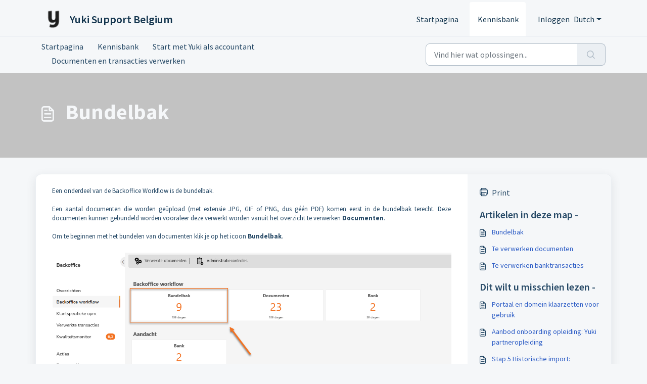

--- FILE ---
content_type: text/css
request_url: https://widget.chathive.app/assets/index-BBjK0QDd.css
body_size: 37794
content:
.m_17884d0f{--carousel-height: auto;position:relative}.m_a2dae653{height:var(--carousel-height);overflow:hidden}.m_a2dae653[data-type=container]{container:carousel / inline-size}.m_fcd81474{display:flex;flex-direction:row;height:var(--carousel-height)}:where([data-include-gap-in-size]) .m_fcd81474:where([data-orientation=vertical]){margin-bottom:calc(var(--carousel-slide-gap) * -1)}:where([data-include-gap-in-size]) .m_fcd81474:where([data-orientation=horizontal]){margin-inline-end:calc(var(--carousel-slide-gap) * -1)}.m_fcd81474:where([data-orientation=vertical]){flex-direction:column}.m_39bc3463{position:absolute;display:flex;align-items:center;justify-content:space-between;z-index:1;pointer-events:none}.m_39bc3463:where([data-orientation=vertical]){inset-inline-start:calc(50% - var(--carousel-control-size) / 2);top:0;bottom:0;flex-direction:column;padding:var(--carousel-controls-offset) 0}.m_39bc3463:where([data-orientation=horizontal]){inset-inline-start:0;inset-inline-end:0;top:calc(50% - var(--carousel-control-size) / 2);flex-direction:row;padding:0 var(--carousel-controls-offset)}.m_64f58e10{display:flex;justify-content:center;align-items:center;min-width:var(--carousel-control-size);min-height:var(--carousel-control-size);border-radius:var(--carousel-control-size);pointer-events:all;background-color:var(--mantine-color-white);color:var(--mantine-color-black);box-shadow:var(--mantine-shadow-md);border:1px solid var(--mantine-color-gray-3);transition:opacity .1s ease}:where([data-mantine-color-scheme=light]) .m_64f58e10{opacity:.85}:where([data-mantine-color-scheme=dark]) .m_64f58e10{opacity:.65}@media(hover:hover){.m_64f58e10:hover{opacity:1}}@media(hover:none){.m_64f58e10:active{opacity:1}}.m_71ea3ab1{position:absolute;display:flex;justify-content:center;gap:calc(.5rem * var(--mantine-scale));pointer-events:none}.m_71ea3ab1:where([data-orientation=vertical]){bottom:0;top:0;inset-inline-end:var(--mantine-spacing-md);flex-direction:column}.m_71ea3ab1:where([data-orientation=horizontal]){bottom:var(--mantine-spacing-md);inset-inline-start:0;inset-inline-end:0;flex-direction:row}.m_eae68602{pointer-events:all;border-radius:var(--mantine-radius-xl);box-shadow:var(--mantine-shadow-sm);opacity:.6;background-color:var(--mantine-color-white)}@media(hover:hover){.m_eae68602:hover{opacity:1}}@media(hover:none){.m_eae68602:active{opacity:1}}.m_eae68602:where([data-active]){opacity:1}.m_eae68602:where([data-orientation=vertical]){width:calc(.3125rem * var(--mantine-scale));height:calc(1.5625rem * var(--mantine-scale))}.m_eae68602:where([data-orientation=horizontal]){width:calc(1.5625rem * var(--mantine-scale));height:calc(.3125rem * var(--mantine-scale))}.m_d98df724{position:relative;flex:0 0 var(--carousel-slide-size, 100%)}.m_17884d0f:where([data-include-gap-in-size]) .m_d98df724:where([data-orientation=vertical]){padding-bottom:var(--carousel-slide-gap)}.m_17884d0f:where([data-include-gap-in-size]) .m_d98df724:where([data-orientation=horizontal]){padding-inline-end:var(--carousel-slide-gap)}.m_17884d0f:where(:not([data-include-gap-in-size])) .m_d98df724:where([data-orientation=vertical]){margin-bottom:var(--carousel-slide-gap)}.m_17884d0f:where(:not([data-include-gap-in-size])) .m_d98df724:where([data-orientation=horizontal]){margin-inline-end:var(--carousel-slide-gap)}:root{color-scheme:var(--mantine-color-scheme)}*,*:before,*:after{box-sizing:border-box}input,button,textarea,select{font:inherit}body{margin:0;font-family:var(--mantine-font-family);font-size:var(--mantine-font-size-md);line-height:var(--mantine-line-height);background-color:var(--mantine-color-body);color:var(--mantine-color-text);-webkit-font-smoothing:var(--mantine-webkit-font-smoothing);-moz-osx-font-smoothing:var(--mantine-moz-font-smoothing)}@media screen and (max-device-width:31.25em){body{-webkit-text-size-adjust:100%}}@media(prefers-reduced-motion:reduce){[data-respect-reduced-motion] [data-reduce-motion]{transition:none;animation:none}}[data-mantine-color-scheme=light] .mantine-light-hidden,[data-mantine-color-scheme=dark] .mantine-dark-hidden{display:none}.mantine-focus-auto:focus-visible{outline:2px solid var(--mantine-primary-color-filled);outline-offset:calc(.125rem * var(--mantine-scale))}.mantine-focus-always:focus{outline:2px solid var(--mantine-primary-color-filled);outline-offset:calc(.125rem * var(--mantine-scale))}.mantine-focus-never:focus{outline:none}.mantine-active:active{transform:translateY(calc(.0625rem * var(--mantine-scale)))}fieldset:disabled .mantine-active:active{transform:none}:where([dir=rtl]) .mantine-rotate-rtl{transform:rotate(180deg)}:root{--mantine-z-index-app: 100;--mantine-z-index-modal: 200;--mantine-z-index-popover: 300;--mantine-z-index-overlay: 400;--mantine-z-index-max: 9999;--mantine-scale: 1;--mantine-cursor-type: default;--mantine-webkit-font-smoothing: antialiased;--mantine-moz-font-smoothing: grayscale;--mantine-color-white: #fff;--mantine-color-black: #000;--mantine-line-height: 1.55;--mantine-font-family: -apple-system, BlinkMacSystemFont, Segoe UI, Roboto, Helvetica, Arial, sans-serif, Apple Color Emoji, Segoe UI Emoji;--mantine-font-family-monospace: ui-monospace, SFMono-Regular, Menlo, Monaco, Consolas, Liberation Mono, Courier New, monospace;--mantine-font-family-headings: -apple-system, BlinkMacSystemFont, Segoe UI, Roboto, Helvetica, Arial, sans-serif, Apple Color Emoji, Segoe UI Emoji;--mantine-heading-font-weight: 700;--mantine-heading-text-wrap: wrap;--mantine-radius-default: calc(.25rem * var(--mantine-scale));--mantine-primary-color-filled: var(--mantine-color-blue-filled);--mantine-primary-color-filled-hover: var(--mantine-color-blue-filled-hover);--mantine-primary-color-light: var(--mantine-color-blue-light);--mantine-primary-color-light-hover: var(--mantine-color-blue-light-hover);--mantine-primary-color-light-color: var(--mantine-color-blue-light-color);--mantine-breakpoint-xs: 36em;--mantine-breakpoint-sm: 48em;--mantine-breakpoint-md: 62em;--mantine-breakpoint-lg: 75em;--mantine-breakpoint-xl: 88em;--mantine-spacing-xs: calc(.625rem * var(--mantine-scale));--mantine-spacing-sm: calc(.75rem * var(--mantine-scale));--mantine-spacing-md: calc(1rem * var(--mantine-scale));--mantine-spacing-lg: calc(1.25rem * var(--mantine-scale));--mantine-spacing-xl: calc(2rem * var(--mantine-scale));--mantine-font-size-xs: calc(.75rem * var(--mantine-scale));--mantine-font-size-sm: calc(.875rem * var(--mantine-scale));--mantine-font-size-md: calc(1rem * var(--mantine-scale));--mantine-font-size-lg: calc(1.125rem * var(--mantine-scale));--mantine-font-size-xl: calc(1.25rem * var(--mantine-scale));--mantine-line-height-xs: 1.4;--mantine-line-height-sm: 1.45;--mantine-line-height-md: 1.55;--mantine-line-height-lg: 1.6;--mantine-line-height-xl: 1.65;--mantine-shadow-xs: 0 calc(.0625rem * var(--mantine-scale)) calc(.1875rem * var(--mantine-scale)) rgba(0, 0, 0, .05), 0 calc(.0625rem * var(--mantine-scale)) calc(.125rem * var(--mantine-scale)) rgba(0, 0, 0, .1);--mantine-shadow-sm: 0 calc(.0625rem * var(--mantine-scale)) calc(.1875rem * var(--mantine-scale)) rgba(0, 0, 0, .05), rgba(0, 0, 0, .05) 0 calc(.625rem * var(--mantine-scale)) calc(.9375rem * var(--mantine-scale)) calc(-.3125rem * var(--mantine-scale)), rgba(0, 0, 0, .04) 0 calc(.4375rem * var(--mantine-scale)) calc(.4375rem * var(--mantine-scale)) calc(-.3125rem * var(--mantine-scale));--mantine-shadow-md: 0 calc(.0625rem * var(--mantine-scale)) calc(.1875rem * var(--mantine-scale)) rgba(0, 0, 0, .05), rgba(0, 0, 0, .05) 0 calc(1.25rem * var(--mantine-scale)) calc(1.5625rem * var(--mantine-scale)) calc(-.3125rem * var(--mantine-scale)), rgba(0, 0, 0, .04) 0 calc(.625rem * var(--mantine-scale)) calc(.625rem * var(--mantine-scale)) calc(-.3125rem * var(--mantine-scale));--mantine-shadow-lg: 0 calc(.0625rem * var(--mantine-scale)) calc(.1875rem * var(--mantine-scale)) rgba(0, 0, 0, .05), rgba(0, 0, 0, .05) 0 calc(1.75rem * var(--mantine-scale)) calc(1.4375rem * var(--mantine-scale)) calc(-.4375rem * var(--mantine-scale)), rgba(0, 0, 0, .04) 0 calc(.75rem * var(--mantine-scale)) calc(.75rem * var(--mantine-scale)) calc(-.4375rem * var(--mantine-scale));--mantine-shadow-xl: 0 calc(.0625rem * var(--mantine-scale)) calc(.1875rem * var(--mantine-scale)) rgba(0, 0, 0, .05), rgba(0, 0, 0, .05) 0 calc(2.25rem * var(--mantine-scale)) calc(1.75rem * var(--mantine-scale)) calc(-.4375rem * var(--mantine-scale)), rgba(0, 0, 0, .04) 0 calc(1.0625rem * var(--mantine-scale)) calc(1.0625rem * var(--mantine-scale)) calc(-.4375rem * var(--mantine-scale));--mantine-radius-xs: calc(.125rem * var(--mantine-scale));--mantine-radius-sm: calc(.25rem * var(--mantine-scale));--mantine-radius-md: calc(.5rem * var(--mantine-scale));--mantine-radius-lg: calc(1rem * var(--mantine-scale));--mantine-radius-xl: calc(2rem * var(--mantine-scale));--mantine-primary-color-0: var(--mantine-color-blue-0);--mantine-primary-color-1: var(--mantine-color-blue-1);--mantine-primary-color-2: var(--mantine-color-blue-2);--mantine-primary-color-3: var(--mantine-color-blue-3);--mantine-primary-color-4: var(--mantine-color-blue-4);--mantine-primary-color-5: var(--mantine-color-blue-5);--mantine-primary-color-6: var(--mantine-color-blue-6);--mantine-primary-color-7: var(--mantine-color-blue-7);--mantine-primary-color-8: var(--mantine-color-blue-8);--mantine-primary-color-9: var(--mantine-color-blue-9);--mantine-color-dark-0: #c9c9c9;--mantine-color-dark-1: #b8b8b8;--mantine-color-dark-2: #828282;--mantine-color-dark-3: #696969;--mantine-color-dark-4: #424242;--mantine-color-dark-5: #3b3b3b;--mantine-color-dark-6: #2e2e2e;--mantine-color-dark-7: #242424;--mantine-color-dark-8: #1f1f1f;--mantine-color-dark-9: #141414;--mantine-color-gray-0: #f8f9fa;--mantine-color-gray-1: #f1f3f5;--mantine-color-gray-2: #e9ecef;--mantine-color-gray-3: #dee2e6;--mantine-color-gray-4: #ced4da;--mantine-color-gray-5: #adb5bd;--mantine-color-gray-6: #868e96;--mantine-color-gray-7: #495057;--mantine-color-gray-8: #343a40;--mantine-color-gray-9: #212529;--mantine-color-red-0: #fff5f5;--mantine-color-red-1: #ffe3e3;--mantine-color-red-2: #ffc9c9;--mantine-color-red-3: #ffa8a8;--mantine-color-red-4: #ff8787;--mantine-color-red-5: #ff6b6b;--mantine-color-red-6: #fa5252;--mantine-color-red-7: #f03e3e;--mantine-color-red-8: #e03131;--mantine-color-red-9: #c92a2a;--mantine-color-pink-0: #fff0f6;--mantine-color-pink-1: #ffdeeb;--mantine-color-pink-2: #fcc2d7;--mantine-color-pink-3: #faa2c1;--mantine-color-pink-4: #f783ac;--mantine-color-pink-5: #f06595;--mantine-color-pink-6: #e64980;--mantine-color-pink-7: #d6336c;--mantine-color-pink-8: #c2255c;--mantine-color-pink-9: #a61e4d;--mantine-color-grape-0: #f8f0fc;--mantine-color-grape-1: #f3d9fa;--mantine-color-grape-2: #eebefa;--mantine-color-grape-3: #e599f7;--mantine-color-grape-4: #da77f2;--mantine-color-grape-5: #cc5de8;--mantine-color-grape-6: #be4bdb;--mantine-color-grape-7: #ae3ec9;--mantine-color-grape-8: #9c36b5;--mantine-color-grape-9: #862e9c;--mantine-color-violet-0: #f3f0ff;--mantine-color-violet-1: #e5dbff;--mantine-color-violet-2: #d0bfff;--mantine-color-violet-3: #b197fc;--mantine-color-violet-4: #9775fa;--mantine-color-violet-5: #845ef7;--mantine-color-violet-6: #7950f2;--mantine-color-violet-7: #7048e8;--mantine-color-violet-8: #6741d9;--mantine-color-violet-9: #5f3dc4;--mantine-color-indigo-0: #edf2ff;--mantine-color-indigo-1: #dbe4ff;--mantine-color-indigo-2: #bac8ff;--mantine-color-indigo-3: #91a7ff;--mantine-color-indigo-4: #748ffc;--mantine-color-indigo-5: #5c7cfa;--mantine-color-indigo-6: #4c6ef5;--mantine-color-indigo-7: #4263eb;--mantine-color-indigo-8: #3b5bdb;--mantine-color-indigo-9: #364fc7;--mantine-color-blue-0: #e7f5ff;--mantine-color-blue-1: #d0ebff;--mantine-color-blue-2: #a5d8ff;--mantine-color-blue-3: #74c0fc;--mantine-color-blue-4: #4dabf7;--mantine-color-blue-5: #339af0;--mantine-color-blue-6: #228be6;--mantine-color-blue-7: #1c7ed6;--mantine-color-blue-8: #1971c2;--mantine-color-blue-9: #1864ab;--mantine-color-cyan-0: #e3fafc;--mantine-color-cyan-1: #c5f6fa;--mantine-color-cyan-2: #99e9f2;--mantine-color-cyan-3: #66d9e8;--mantine-color-cyan-4: #3bc9db;--mantine-color-cyan-5: #22b8cf;--mantine-color-cyan-6: #15aabf;--mantine-color-cyan-7: #1098ad;--mantine-color-cyan-8: #0c8599;--mantine-color-cyan-9: #0b7285;--mantine-color-teal-0: #e6fcf5;--mantine-color-teal-1: #c3fae8;--mantine-color-teal-2: #96f2d7;--mantine-color-teal-3: #63e6be;--mantine-color-teal-4: #38d9a9;--mantine-color-teal-5: #20c997;--mantine-color-teal-6: #12b886;--mantine-color-teal-7: #0ca678;--mantine-color-teal-8: #099268;--mantine-color-teal-9: #087f5b;--mantine-color-green-0: #ebfbee;--mantine-color-green-1: #d3f9d8;--mantine-color-green-2: #b2f2bb;--mantine-color-green-3: #8ce99a;--mantine-color-green-4: #69db7c;--mantine-color-green-5: #51cf66;--mantine-color-green-6: #40c057;--mantine-color-green-7: #37b24d;--mantine-color-green-8: #2f9e44;--mantine-color-green-9: #2b8a3e;--mantine-color-lime-0: #f4fce3;--mantine-color-lime-1: #e9fac8;--mantine-color-lime-2: #d8f5a2;--mantine-color-lime-3: #c0eb75;--mantine-color-lime-4: #a9e34b;--mantine-color-lime-5: #94d82d;--mantine-color-lime-6: #82c91e;--mantine-color-lime-7: #74b816;--mantine-color-lime-8: #66a80f;--mantine-color-lime-9: #5c940d;--mantine-color-yellow-0: #fff9db;--mantine-color-yellow-1: #fff3bf;--mantine-color-yellow-2: #ffec99;--mantine-color-yellow-3: #ffe066;--mantine-color-yellow-4: #ffd43b;--mantine-color-yellow-5: #fcc419;--mantine-color-yellow-6: #fab005;--mantine-color-yellow-7: #f59f00;--mantine-color-yellow-8: #f08c00;--mantine-color-yellow-9: #e67700;--mantine-color-orange-0: #fff4e6;--mantine-color-orange-1: #ffe8cc;--mantine-color-orange-2: #ffd8a8;--mantine-color-orange-3: #ffc078;--mantine-color-orange-4: #ffa94d;--mantine-color-orange-5: #ff922b;--mantine-color-orange-6: #fd7e14;--mantine-color-orange-7: #f76707;--mantine-color-orange-8: #e8590c;--mantine-color-orange-9: #d9480f;--mantine-h1-font-size: calc(2.125rem * var(--mantine-scale));--mantine-h1-line-height: 1.3;--mantine-h1-font-weight: 700;--mantine-h2-font-size: calc(1.625rem * var(--mantine-scale));--mantine-h2-line-height: 1.35;--mantine-h2-font-weight: 700;--mantine-h3-font-size: calc(1.375rem * var(--mantine-scale));--mantine-h3-line-height: 1.4;--mantine-h3-font-weight: 700;--mantine-h4-font-size: calc(1.125rem * var(--mantine-scale));--mantine-h4-line-height: 1.45;--mantine-h4-font-weight: 700;--mantine-h5-font-size: calc(1rem * var(--mantine-scale));--mantine-h5-line-height: 1.5;--mantine-h5-font-weight: 700;--mantine-h6-font-size: calc(.875rem * var(--mantine-scale));--mantine-h6-line-height: 1.5;--mantine-h6-font-weight: 700}:root[data-mantine-color-scheme=dark]{--mantine-color-scheme: dark;--mantine-primary-color-contrast: var(--mantine-color-white);--mantine-color-bright: var(--mantine-color-white);--mantine-color-text: var(--mantine-color-dark-0);--mantine-color-body: var(--mantine-color-dark-7);--mantine-color-error: var(--mantine-color-red-8);--mantine-color-placeholder: var(--mantine-color-dark-3);--mantine-color-anchor: var(--mantine-color-blue-4);--mantine-color-default: var(--mantine-color-dark-6);--mantine-color-default-hover: var(--mantine-color-dark-5);--mantine-color-default-color: var(--mantine-color-white);--mantine-color-default-border: var(--mantine-color-dark-4);--mantine-color-dimmed: var(--mantine-color-dark-2);--mantine-color-disabled: var(--mantine-color-dark-6);--mantine-color-disabled-color: var(--mantine-color-dark-3);--mantine-color-disabled-border: var(--mantine-color-dark-4);--mantine-color-dark-text: var(--mantine-color-dark-4);--mantine-color-dark-filled: var(--mantine-color-dark-8);--mantine-color-dark-filled-hover: var(--mantine-color-dark-9);--mantine-color-dark-light: rgba(46, 46, 46, .15);--mantine-color-dark-light-hover: rgba(46, 46, 46, .2);--mantine-color-dark-light-color: var(--mantine-color-dark-3);--mantine-color-dark-outline: var(--mantine-color-dark-4);--mantine-color-dark-outline-hover: rgba(66, 66, 66, .05);--mantine-color-gray-text: var(--mantine-color-gray-4);--mantine-color-gray-filled: var(--mantine-color-gray-8);--mantine-color-gray-filled-hover: var(--mantine-color-gray-9);--mantine-color-gray-light: rgba(134, 142, 150, .15);--mantine-color-gray-light-hover: rgba(134, 142, 150, .2);--mantine-color-gray-light-color: var(--mantine-color-gray-3);--mantine-color-gray-outline: var(--mantine-color-gray-4);--mantine-color-gray-outline-hover: rgba(206, 212, 218, .05);--mantine-color-red-text: var(--mantine-color-red-4);--mantine-color-red-filled: var(--mantine-color-red-8);--mantine-color-red-filled-hover: var(--mantine-color-red-9);--mantine-color-red-light: rgba(250, 82, 82, .15);--mantine-color-red-light-hover: rgba(250, 82, 82, .2);--mantine-color-red-light-color: var(--mantine-color-red-3);--mantine-color-red-outline: var(--mantine-color-red-4);--mantine-color-red-outline-hover: rgba(255, 135, 135, .05);--mantine-color-pink-text: var(--mantine-color-pink-4);--mantine-color-pink-filled: var(--mantine-color-pink-8);--mantine-color-pink-filled-hover: var(--mantine-color-pink-9);--mantine-color-pink-light: rgba(230, 73, 128, .15);--mantine-color-pink-light-hover: rgba(230, 73, 128, .2);--mantine-color-pink-light-color: var(--mantine-color-pink-3);--mantine-color-pink-outline: var(--mantine-color-pink-4);--mantine-color-pink-outline-hover: rgba(247, 131, 172, .05);--mantine-color-grape-text: var(--mantine-color-grape-4);--mantine-color-grape-filled: var(--mantine-color-grape-8);--mantine-color-grape-filled-hover: var(--mantine-color-grape-9);--mantine-color-grape-light: rgba(190, 75, 219, .15);--mantine-color-grape-light-hover: rgba(190, 75, 219, .2);--mantine-color-grape-light-color: var(--mantine-color-grape-3);--mantine-color-grape-outline: var(--mantine-color-grape-4);--mantine-color-grape-outline-hover: rgba(218, 119, 242, .05);--mantine-color-violet-text: var(--mantine-color-violet-4);--mantine-color-violet-filled: var(--mantine-color-violet-8);--mantine-color-violet-filled-hover: var(--mantine-color-violet-9);--mantine-color-violet-light: rgba(121, 80, 242, .15);--mantine-color-violet-light-hover: rgba(121, 80, 242, .2);--mantine-color-violet-light-color: var(--mantine-color-violet-3);--mantine-color-violet-outline: var(--mantine-color-violet-4);--mantine-color-violet-outline-hover: rgba(151, 117, 250, .05);--mantine-color-indigo-text: var(--mantine-color-indigo-4);--mantine-color-indigo-filled: var(--mantine-color-indigo-8);--mantine-color-indigo-filled-hover: var(--mantine-color-indigo-9);--mantine-color-indigo-light: rgba(76, 110, 245, .15);--mantine-color-indigo-light-hover: rgba(76, 110, 245, .2);--mantine-color-indigo-light-color: var(--mantine-color-indigo-3);--mantine-color-indigo-outline: var(--mantine-color-indigo-4);--mantine-color-indigo-outline-hover: rgba(116, 143, 252, .05);--mantine-color-blue-text: var(--mantine-color-blue-4);--mantine-color-blue-filled: var(--mantine-color-blue-8);--mantine-color-blue-filled-hover: var(--mantine-color-blue-9);--mantine-color-blue-light: rgba(34, 139, 230, .15);--mantine-color-blue-light-hover: rgba(34, 139, 230, .2);--mantine-color-blue-light-color: var(--mantine-color-blue-3);--mantine-color-blue-outline: var(--mantine-color-blue-4);--mantine-color-blue-outline-hover: rgba(77, 171, 247, .05);--mantine-color-cyan-text: var(--mantine-color-cyan-4);--mantine-color-cyan-filled: var(--mantine-color-cyan-8);--mantine-color-cyan-filled-hover: var(--mantine-color-cyan-9);--mantine-color-cyan-light: rgba(21, 170, 191, .15);--mantine-color-cyan-light-hover: rgba(21, 170, 191, .2);--mantine-color-cyan-light-color: var(--mantine-color-cyan-3);--mantine-color-cyan-outline: var(--mantine-color-cyan-4);--mantine-color-cyan-outline-hover: rgba(59, 201, 219, .05);--mantine-color-teal-text: var(--mantine-color-teal-4);--mantine-color-teal-filled: var(--mantine-color-teal-8);--mantine-color-teal-filled-hover: var(--mantine-color-teal-9);--mantine-color-teal-light: rgba(18, 184, 134, .15);--mantine-color-teal-light-hover: rgba(18, 184, 134, .2);--mantine-color-teal-light-color: var(--mantine-color-teal-3);--mantine-color-teal-outline: var(--mantine-color-teal-4);--mantine-color-teal-outline-hover: rgba(56, 217, 169, .05);--mantine-color-green-text: var(--mantine-color-green-4);--mantine-color-green-filled: var(--mantine-color-green-8);--mantine-color-green-filled-hover: var(--mantine-color-green-9);--mantine-color-green-light: rgba(64, 192, 87, .15);--mantine-color-green-light-hover: rgba(64, 192, 87, .2);--mantine-color-green-light-color: var(--mantine-color-green-3);--mantine-color-green-outline: var(--mantine-color-green-4);--mantine-color-green-outline-hover: rgba(105, 219, 124, .05);--mantine-color-lime-text: var(--mantine-color-lime-4);--mantine-color-lime-filled: var(--mantine-color-lime-8);--mantine-color-lime-filled-hover: var(--mantine-color-lime-9);--mantine-color-lime-light: rgba(130, 201, 30, .15);--mantine-color-lime-light-hover: rgba(130, 201, 30, .2);--mantine-color-lime-light-color: var(--mantine-color-lime-3);--mantine-color-lime-outline: var(--mantine-color-lime-4);--mantine-color-lime-outline-hover: rgba(169, 227, 75, .05);--mantine-color-yellow-text: var(--mantine-color-yellow-4);--mantine-color-yellow-filled: var(--mantine-color-yellow-8);--mantine-color-yellow-filled-hover: var(--mantine-color-yellow-9);--mantine-color-yellow-light: rgba(250, 176, 5, .15);--mantine-color-yellow-light-hover: rgba(250, 176, 5, .2);--mantine-color-yellow-light-color: var(--mantine-color-yellow-3);--mantine-color-yellow-outline: var(--mantine-color-yellow-4);--mantine-color-yellow-outline-hover: rgba(255, 212, 59, .05);--mantine-color-orange-text: var(--mantine-color-orange-4);--mantine-color-orange-filled: var(--mantine-color-orange-8);--mantine-color-orange-filled-hover: var(--mantine-color-orange-9);--mantine-color-orange-light: rgba(253, 126, 20, .15);--mantine-color-orange-light-hover: rgba(253, 126, 20, .2);--mantine-color-orange-light-color: var(--mantine-color-orange-3);--mantine-color-orange-outline: var(--mantine-color-orange-4);--mantine-color-orange-outline-hover: rgba(255, 169, 77, .05)}:root[data-mantine-color-scheme=light]{--mantine-color-scheme: light;--mantine-primary-color-contrast: var(--mantine-color-white);--mantine-color-bright: var(--mantine-color-black);--mantine-color-text: #000;--mantine-color-body: #fff;--mantine-color-error: var(--mantine-color-red-6);--mantine-color-placeholder: var(--mantine-color-gray-5);--mantine-color-anchor: var(--mantine-color-blue-6);--mantine-color-default: var(--mantine-color-white);--mantine-color-default-hover: var(--mantine-color-gray-0);--mantine-color-default-color: var(--mantine-color-black);--mantine-color-default-border: var(--mantine-color-gray-4);--mantine-color-dimmed: var(--mantine-color-gray-6);--mantine-color-disabled: var(--mantine-color-gray-2);--mantine-color-disabled-color: var(--mantine-color-gray-5);--mantine-color-disabled-border: var(--mantine-color-gray-3);--mantine-color-dark-text: var(--mantine-color-dark-filled);--mantine-color-dark-filled: var(--mantine-color-dark-6);--mantine-color-dark-filled-hover: var(--mantine-color-dark-7);--mantine-color-dark-light: rgba(46, 46, 46, .1);--mantine-color-dark-light-hover: rgba(46, 46, 46, .12);--mantine-color-dark-light-color: var(--mantine-color-dark-6);--mantine-color-dark-outline: var(--mantine-color-dark-6);--mantine-color-dark-outline-hover: rgba(46, 46, 46, .05);--mantine-color-gray-text: var(--mantine-color-gray-filled);--mantine-color-gray-filled: var(--mantine-color-gray-6);--mantine-color-gray-filled-hover: var(--mantine-color-gray-7);--mantine-color-gray-light: rgba(134, 142, 150, .1);--mantine-color-gray-light-hover: rgba(134, 142, 150, .12);--mantine-color-gray-light-color: var(--mantine-color-gray-6);--mantine-color-gray-outline: var(--mantine-color-gray-6);--mantine-color-gray-outline-hover: rgba(134, 142, 150, .05);--mantine-color-red-text: var(--mantine-color-red-filled);--mantine-color-red-filled: var(--mantine-color-red-6);--mantine-color-red-filled-hover: var(--mantine-color-red-7);--mantine-color-red-light: rgba(250, 82, 82, .1);--mantine-color-red-light-hover: rgba(250, 82, 82, .12);--mantine-color-red-light-color: var(--mantine-color-red-6);--mantine-color-red-outline: var(--mantine-color-red-6);--mantine-color-red-outline-hover: rgba(250, 82, 82, .05);--mantine-color-pink-text: var(--mantine-color-pink-filled);--mantine-color-pink-filled: var(--mantine-color-pink-6);--mantine-color-pink-filled-hover: var(--mantine-color-pink-7);--mantine-color-pink-light: rgba(230, 73, 128, .1);--mantine-color-pink-light-hover: rgba(230, 73, 128, .12);--mantine-color-pink-light-color: var(--mantine-color-pink-6);--mantine-color-pink-outline: var(--mantine-color-pink-6);--mantine-color-pink-outline-hover: rgba(230, 73, 128, .05);--mantine-color-grape-text: var(--mantine-color-grape-filled);--mantine-color-grape-filled: var(--mantine-color-grape-6);--mantine-color-grape-filled-hover: var(--mantine-color-grape-7);--mantine-color-grape-light: rgba(190, 75, 219, .1);--mantine-color-grape-light-hover: rgba(190, 75, 219, .12);--mantine-color-grape-light-color: var(--mantine-color-grape-6);--mantine-color-grape-outline: var(--mantine-color-grape-6);--mantine-color-grape-outline-hover: rgba(190, 75, 219, .05);--mantine-color-violet-text: var(--mantine-color-violet-filled);--mantine-color-violet-filled: var(--mantine-color-violet-6);--mantine-color-violet-filled-hover: var(--mantine-color-violet-7);--mantine-color-violet-light: rgba(121, 80, 242, .1);--mantine-color-violet-light-hover: rgba(121, 80, 242, .12);--mantine-color-violet-light-color: var(--mantine-color-violet-6);--mantine-color-violet-outline: var(--mantine-color-violet-6);--mantine-color-violet-outline-hover: rgba(121, 80, 242, .05);--mantine-color-indigo-text: var(--mantine-color-indigo-filled);--mantine-color-indigo-filled: var(--mantine-color-indigo-6);--mantine-color-indigo-filled-hover: var(--mantine-color-indigo-7);--mantine-color-indigo-light: rgba(76, 110, 245, .1);--mantine-color-indigo-light-hover: rgba(76, 110, 245, .12);--mantine-color-indigo-light-color: var(--mantine-color-indigo-6);--mantine-color-indigo-outline: var(--mantine-color-indigo-6);--mantine-color-indigo-outline-hover: rgba(76, 110, 245, .05);--mantine-color-blue-text: var(--mantine-color-blue-filled);--mantine-color-blue-filled: var(--mantine-color-blue-6);--mantine-color-blue-filled-hover: var(--mantine-color-blue-7);--mantine-color-blue-light: rgba(34, 139, 230, .1);--mantine-color-blue-light-hover: rgba(34, 139, 230, .12);--mantine-color-blue-light-color: var(--mantine-color-blue-6);--mantine-color-blue-outline: var(--mantine-color-blue-6);--mantine-color-blue-outline-hover: rgba(34, 139, 230, .05);--mantine-color-cyan-text: var(--mantine-color-cyan-filled);--mantine-color-cyan-filled: var(--mantine-color-cyan-6);--mantine-color-cyan-filled-hover: var(--mantine-color-cyan-7);--mantine-color-cyan-light: rgba(21, 170, 191, .1);--mantine-color-cyan-light-hover: rgba(21, 170, 191, .12);--mantine-color-cyan-light-color: var(--mantine-color-cyan-6);--mantine-color-cyan-outline: var(--mantine-color-cyan-6);--mantine-color-cyan-outline-hover: rgba(21, 170, 191, .05);--mantine-color-teal-text: var(--mantine-color-teal-filled);--mantine-color-teal-filled: var(--mantine-color-teal-6);--mantine-color-teal-filled-hover: var(--mantine-color-teal-7);--mantine-color-teal-light: rgba(18, 184, 134, .1);--mantine-color-teal-light-hover: rgba(18, 184, 134, .12);--mantine-color-teal-light-color: var(--mantine-color-teal-6);--mantine-color-teal-outline: var(--mantine-color-teal-6);--mantine-color-teal-outline-hover: rgba(18, 184, 134, .05);--mantine-color-green-text: var(--mantine-color-green-filled);--mantine-color-green-filled: var(--mantine-color-green-6);--mantine-color-green-filled-hover: var(--mantine-color-green-7);--mantine-color-green-light: rgba(64, 192, 87, .1);--mantine-color-green-light-hover: rgba(64, 192, 87, .12);--mantine-color-green-light-color: var(--mantine-color-green-6);--mantine-color-green-outline: var(--mantine-color-green-6);--mantine-color-green-outline-hover: rgba(64, 192, 87, .05);--mantine-color-lime-text: var(--mantine-color-lime-filled);--mantine-color-lime-filled: var(--mantine-color-lime-6);--mantine-color-lime-filled-hover: var(--mantine-color-lime-7);--mantine-color-lime-light: rgba(130, 201, 30, .1);--mantine-color-lime-light-hover: rgba(130, 201, 30, .12);--mantine-color-lime-light-color: var(--mantine-color-lime-6);--mantine-color-lime-outline: var(--mantine-color-lime-6);--mantine-color-lime-outline-hover: rgba(130, 201, 30, .05);--mantine-color-yellow-text: var(--mantine-color-yellow-filled);--mantine-color-yellow-filled: var(--mantine-color-yellow-6);--mantine-color-yellow-filled-hover: var(--mantine-color-yellow-7);--mantine-color-yellow-light: rgba(250, 176, 5, .1);--mantine-color-yellow-light-hover: rgba(250, 176, 5, .12);--mantine-color-yellow-light-color: var(--mantine-color-yellow-6);--mantine-color-yellow-outline: var(--mantine-color-yellow-6);--mantine-color-yellow-outline-hover: rgba(250, 176, 5, .05);--mantine-color-orange-text: var(--mantine-color-orange-filled);--mantine-color-orange-filled: var(--mantine-color-orange-6);--mantine-color-orange-filled-hover: var(--mantine-color-orange-7);--mantine-color-orange-light: rgba(253, 126, 20, .1);--mantine-color-orange-light-hover: rgba(253, 126, 20, .12);--mantine-color-orange-light-color: var(--mantine-color-orange-6);--mantine-color-orange-outline: var(--mantine-color-orange-6);--mantine-color-orange-outline-hover: rgba(253, 126, 20, .05)}.m_d57069b5{--scrollarea-scrollbar-size: calc(.75rem * var(--mantine-scale));position:relative;overflow:hidden}.m_d57069b5:where([data-autosize]) .m_b1336c6{min-width:-moz-min-content;min-width:min-content}.m_c0783ff9{scrollbar-width:none;overscroll-behavior:var(--scrollarea-over-scroll-behavior);-ms-overflow-style:none;-webkit-overflow-scrolling:touch;width:100%;height:100%}.m_c0783ff9::-webkit-scrollbar{display:none}.m_c0783ff9:where([data-scrollbars=xy],[data-scrollbars=y]):where([data-offset-scrollbars=xy],[data-offset-scrollbars=y],[data-offset-scrollbars=present]):where([data-vertical-hidden]){padding-inline-end:0;padding-inline-start:0}.m_c0783ff9:where([data-scrollbars=xy],[data-scrollbars=y]):where([data-offset-scrollbars=xy],[data-offset-scrollbars=y],[data-offset-scrollbars=present]):not([data-vertical-hidden]){padding-inline-end:var(--scrollarea-scrollbar-size);padding-inline-start:unset}.m_c0783ff9:where([data-scrollbars=xy],[data-scrollbars=x]):where([data-offset-scrollbars=xy],[data-offset-scrollbars=x],[data-offset-scrollbars=present]):where([data-horizontal-hidden]){padding-bottom:0}.m_c0783ff9:where([data-scrollbars=xy],[data-scrollbars=x]):where([data-offset-scrollbars=xy],[data-offset-scrollbars=x],[data-offset-scrollbars=present]):not([data-horizontal-hidden]){padding-bottom:var(--scrollarea-scrollbar-size)}.m_f8f631dd{min-width:100%;display:table}.m_c44ba933{-webkit-user-select:none;-moz-user-select:none;user-select:none;touch-action:none;box-sizing:border-box;transition:background-color .15s ease,opacity .15s ease;padding:calc(var(--scrollarea-scrollbar-size) / 5);display:flex;background-color:transparent;flex-direction:row}@media(hover:hover){:where([data-mantine-color-scheme=light]) .m_c44ba933:hover{background-color:var(--mantine-color-gray-0)}:where([data-mantine-color-scheme=light]) .m_c44ba933:hover>.m_d8b5e363{background-color:#00000080}:where([data-mantine-color-scheme=dark]) .m_c44ba933:hover{background-color:var(--mantine-color-dark-8)}:where([data-mantine-color-scheme=dark]) .m_c44ba933:hover>.m_d8b5e363{background-color:#ffffff80}}@media(hover:none){:where([data-mantine-color-scheme=light]) .m_c44ba933:active{background-color:var(--mantine-color-gray-0)}:where([data-mantine-color-scheme=light]) .m_c44ba933:active>.m_d8b5e363{background-color:#00000080}:where([data-mantine-color-scheme=dark]) .m_c44ba933:active{background-color:var(--mantine-color-dark-8)}:where([data-mantine-color-scheme=dark]) .m_c44ba933:active>.m_d8b5e363{background-color:#ffffff80}}.m_c44ba933:where([data-hidden],[data-state=hidden]){display:none}.m_c44ba933:where([data-orientation=vertical]){width:var(--scrollarea-scrollbar-size);top:0;bottom:var(--sa-corner-width);inset-inline-end:0}.m_c44ba933:where([data-orientation=horizontal]){height:var(--scrollarea-scrollbar-size);flex-direction:column;bottom:0;inset-inline-start:0;inset-inline-end:var(--sa-corner-width)}.m_d8b5e363{flex:1;border-radius:var(--scrollarea-scrollbar-size);position:relative;transition:background-color .15s ease;overflow:hidden;opacity:var(--thumb-opacity)}.m_d8b5e363:before{content:"";position:absolute;top:50%;left:50%;transform:translate(-50%,-50%);width:100%;height:100%;min-width:calc(2.75rem * var(--mantine-scale));min-height:calc(2.75rem * var(--mantine-scale))}:where([data-mantine-color-scheme=light]) .m_d8b5e363{background-color:#0006}:where([data-mantine-color-scheme=dark]) .m_d8b5e363{background-color:#fff6}.m_21657268{position:absolute;opacity:0;transition:opacity .15s ease;display:block;inset-inline-end:0;bottom:0}:where([data-mantine-color-scheme=light]) .m_21657268{background-color:var(--mantine-color-gray-0)}:where([data-mantine-color-scheme=dark]) .m_21657268{background-color:var(--mantine-color-dark-8)}.m_21657268:where([data-hovered]){opacity:1}.m_21657268:where([data-hidden]){display:none}.m_b1336c6{min-width:100%}.m_87cf2631{background-color:transparent;cursor:pointer;border:0;padding:0;-webkit-appearance:none;-moz-appearance:none;appearance:none;font-size:var(--mantine-font-size-md);text-align:left;text-decoration:none;color:inherit;touch-action:manipulation;-webkit-tap-highlight-color:transparent}:where([dir=rtl]) .m_87cf2631{text-align:right}.m_515a97f8{border:0;clip:rect(0 0 0 0);height:calc(.0625rem * var(--mantine-scale));width:calc(.0625rem * var(--mantine-scale));margin:calc(-.0625rem * var(--mantine-scale));overflow:hidden;padding:0;position:absolute;white-space:nowrap}.m_1b7284a3{--paper-radius: var(--mantine-radius-default);outline:0;-webkit-tap-highlight-color:transparent;display:block;touch-action:manipulation;text-decoration:none;border-radius:var(--paper-radius);box-shadow:var(--paper-shadow);background-color:var(--mantine-color-body)}[data-mantine-color-scheme=light] .m_1b7284a3{--paper-border-color: var(--mantine-color-gray-3)}[data-mantine-color-scheme=dark] .m_1b7284a3{--paper-border-color: var(--mantine-color-dark-4)}.m_1b7284a3:where([data-with-border]){border:calc(.0625rem * var(--mantine-scale)) solid var(--paper-border-color)}.m_9814e45f{inset:0;position:absolute;background:var(--overlay-bg, rgba(0, 0, 0, .6));backdrop-filter:var(--overlay-filter);border-radius:var(--overlay-radius, 0);z-index:var(--overlay-z-index)}.m_9814e45f:where([data-fixed]){position:fixed}.m_9814e45f:where([data-center]){display:flex;align-items:center;justify-content:center}.m_38a85659{position:absolute;border:1px solid var(--popover-border-color);padding:var(--mantine-spacing-sm) var(--mantine-spacing-md);box-shadow:var(--popover-shadow, none);border-radius:var(--popover-radius, var(--mantine-radius-default))}.m_38a85659:where([data-fixed]){position:fixed}.m_38a85659:focus{outline:none}:where([data-mantine-color-scheme=light]) .m_38a85659{--popover-border-color: var(--mantine-color-gray-2);background-color:var(--mantine-color-white)}:where([data-mantine-color-scheme=dark]) .m_38a85659{--popover-border-color: var(--mantine-color-dark-4);background-color:var(--mantine-color-dark-6)}.m_a31dc6c1{background-color:inherit;border:1px solid var(--popover-border-color);z-index:1}.m_3d7bc908{position:fixed;inset:0}.m_5ae2e3c{--loader-size-xs: calc(1.125rem * var(--mantine-scale));--loader-size-sm: calc(1.375rem * var(--mantine-scale));--loader-size-md: calc(2.25rem * var(--mantine-scale));--loader-size-lg: calc(2.75rem * var(--mantine-scale));--loader-size-xl: calc(3.625rem * var(--mantine-scale));--loader-size: var(--loader-size-md);--loader-color: var(--mantine-primary-color-filled)}@keyframes m_5d2b3b9d{0%{transform:scale(.6);opacity:0}50%,to{transform:scale(1)}}.m_7a2bd4cd{position:relative;width:var(--loader-size);height:var(--loader-size);display:flex;gap:calc(var(--loader-size) / 5)}.m_870bb79{flex:1;background:var(--loader-color);animation:m_5d2b3b9d 1.2s cubic-bezier(0,.5,.5,1) infinite;border-radius:calc(.125rem * var(--mantine-scale))}.m_870bb79:nth-of-type(1){animation-delay:-.24s}.m_870bb79:nth-of-type(2){animation-delay:-.12s}.m_870bb79:nth-of-type(3){animation-delay:0}@keyframes m_aac34a1{0%,to{transform:scale(1);opacity:1}50%{transform:scale(.6);opacity:.5}}.m_4e3f22d7{display:flex;justify-content:center;align-items:center;gap:calc(var(--loader-size) / 10);position:relative;width:var(--loader-size);height:var(--loader-size)}.m_870c4af{width:calc(var(--loader-size) / 3 - var(--loader-size) / 15);height:calc(var(--loader-size) / 3 - var(--loader-size) / 15);border-radius:50%;background:var(--loader-color);animation:m_aac34a1 .8s infinite linear}.m_870c4af:nth-child(2){animation-delay:.4s}@keyframes m_f8e89c4b{0%{transform:rotate(0)}to{transform:rotate(360deg)}}.m_b34414df{display:inline-block;width:var(--loader-size);height:var(--loader-size)}.m_b34414df:after{content:"";display:block;width:var(--loader-size);height:var(--loader-size);border-radius:calc(625rem * var(--mantine-scale));border-width:calc(var(--loader-size) / 8);border-style:solid;border-color:var(--loader-color) var(--loader-color) var(--loader-color) transparent;animation:m_f8e89c4b 1.2s linear infinite}.m_8d3f4000{--ai-size-xs: calc(1.125rem * var(--mantine-scale));--ai-size-sm: calc(1.375rem * var(--mantine-scale));--ai-size-md: calc(1.75rem * var(--mantine-scale));--ai-size-lg: calc(2.125rem * var(--mantine-scale));--ai-size-xl: calc(2.75rem * var(--mantine-scale));--ai-size-input-xs: calc(1.875rem * var(--mantine-scale));--ai-size-input-sm: calc(2.25rem * var(--mantine-scale));--ai-size-input-md: calc(2.625rem * var(--mantine-scale));--ai-size-input-lg: calc(3.125rem * var(--mantine-scale));--ai-size-input-xl: calc(3.75rem * var(--mantine-scale));--ai-size: var(--ai-size-md);--ai-color: var(--mantine-color-white);line-height:1;display:inline-flex;align-items:center;justify-content:center;position:relative;-webkit-user-select:none;-moz-user-select:none;user-select:none;overflow:hidden;width:var(--ai-size);height:var(--ai-size);min-width:var(--ai-size);min-height:var(--ai-size);border-radius:var(--ai-radius, var(--mantine-radius-default));background:var(--ai-bg, var(--mantine-primary-color-filled));color:var(--ai-color, var(--mantine-color-white));border:var(--ai-bd, calc(.0625rem * var(--mantine-scale)) solid transparent);cursor:pointer}@media(hover:hover){.m_8d3f4000:hover:where(:not([data-loading],:disabled,[data-disabled])){background-color:var(--ai-hover, var(--mantine-primary-color-filled-hover));color:var(--ai-hover-color, var(--ai-color))}}@media(hover:none){.m_8d3f4000:active:where(:not([data-loading],:disabled,[data-disabled])){background-color:var(--ai-hover, var(--mantine-primary-color-filled-hover));color:var(--ai-hover-color, var(--ai-color))}}.m_8d3f4000[data-loading]{cursor:not-allowed}.m_8d3f4000[data-loading] .m_8d3afb97{opacity:0;transform:translateY(100%)}.m_8d3f4000:where(:disabled:not([data-loading]),[data-disabled]:not([data-loading])){cursor:not-allowed;border:calc(.0625rem * var(--mantine-scale)) solid transparent;color:var(--mantine-color-disabled-color);background-color:var(--mantine-color-disabled)}.m_8d3f4000:where(:disabled:not([data-loading]),[data-disabled]:not([data-loading])):active{transform:none}.m_302b9fb1{inset:calc(-.0625rem * var(--mantine-scale));position:absolute;border-radius:var(--ai-radius, var(--mantine-radius-default));display:flex;align-items:center;justify-content:center}:where([data-mantine-color-scheme=light]) .m_302b9fb1{background-color:#ffffff26}:where([data-mantine-color-scheme=dark]) .m_302b9fb1{background-color:#00000026}.m_1a0f1b21{--ai-border-width: calc(.0625rem * var(--mantine-scale));display:flex}.m_1a0f1b21 :where(*):focus{position:relative;z-index:1}.m_1a0f1b21[data-orientation=horizontal]{flex-direction:row}.m_1a0f1b21[data-orientation=horizontal] .m_8d3f4000:not(:only-child):first-child,.m_1a0f1b21[data-orientation=horizontal] .m_437b6484:not(:only-child):first-child{border-end-end-radius:0;border-start-end-radius:0;border-inline-end-width:calc(var(--ai-border-width) / 2)}.m_1a0f1b21[data-orientation=horizontal] .m_8d3f4000:not(:only-child):last-child,.m_1a0f1b21[data-orientation=horizontal] .m_437b6484:not(:only-child):last-child{border-end-start-radius:0;border-start-start-radius:0;border-inline-start-width:calc(var(--ai-border-width) / 2)}.m_1a0f1b21[data-orientation=horizontal] .m_8d3f4000:not(:only-child):not(:first-child):not(:last-child),.m_1a0f1b21[data-orientation=horizontal] .m_437b6484:not(:only-child):not(:first-child):not(:last-child){border-radius:0;border-inline-width:calc(var(--ai-border-width) / 2)}.m_1a0f1b21[data-orientation=vertical]{flex-direction:column}.m_1a0f1b21[data-orientation=vertical] .m_8d3f4000:not(:only-child):first-child,.m_1a0f1b21[data-orientation=vertical] .m_437b6484:not(:only-child):first-child{border-end-start-radius:0;border-end-end-radius:0;border-bottom-width:calc(var(--ai-border-width) / 2)}.m_1a0f1b21[data-orientation=vertical] .m_8d3f4000:not(:only-child):last-child,.m_1a0f1b21[data-orientation=vertical] .m_437b6484:not(:only-child):last-child{border-start-start-radius:0;border-start-end-radius:0;border-top-width:calc(var(--ai-border-width) / 2)}.m_1a0f1b21[data-orientation=vertical] .m_8d3f4000:not(:only-child):not(:first-child):not(:last-child),.m_1a0f1b21[data-orientation=vertical] .m_437b6484:not(:only-child):not(:first-child):not(:last-child){border-radius:0;border-bottom-width:calc(var(--ai-border-width) / 2);border-top-width:calc(var(--ai-border-width) / 2)}.m_8d3afb97{display:flex;align-items:center;justify-content:center;transition:transform .15s ease,opacity .1s ease;width:100%;height:100%}.m_437b6484{--section-height-xs: calc(1.125rem * var(--mantine-scale));--section-height-sm: calc(1.375rem * var(--mantine-scale));--section-height-md: calc(1.75rem * var(--mantine-scale));--section-height-lg: calc(2.125rem * var(--mantine-scale));--section-height-xl: calc(2.75rem * var(--mantine-scale));--section-height-input-xs: calc(1.875rem * var(--mantine-scale));--section-height-input-sm: calc(2.25rem * var(--mantine-scale));--section-height-input-md: calc(2.625rem * var(--mantine-scale));--section-height-input-lg: calc(3.125rem * var(--mantine-scale));--section-height-input-xl: calc(3.75rem * var(--mantine-scale));--section-padding-x-xs: calc(.375rem * var(--mantine-scale));--section-padding-x-sm: calc(.5rem * var(--mantine-scale));--section-padding-x-md: calc(.625rem * var(--mantine-scale));--section-padding-x-lg: calc(.75rem * var(--mantine-scale));--section-padding-x-xl: calc(1rem * var(--mantine-scale));--section-height: var(--section-height-sm);--section-padding-x: var(--section-padding-x-sm);--section-color: var(--mantine-color-white);font-weight:600;width:auto;border-radius:var(--section-radius, var(--mantine-radius-default));font-size:var(--section-fz, var(--mantine-font-size-sm));background:var(--section-bg, var(--mantine-primary-color-filled));border:var(--section-bd, calc(.0625rem * var(--mantine-scale)) solid transparent);color:var(--section-color, var(--mantine-color-white));height:var(--section-height, var(--section-height-sm));padding-inline:var(--section-padding-x, var(--section-padding-x-sm));vertical-align:middle;line-height:1;display:inline-flex;align-items:center;justify-content:center}.m_86a44da5{--cb-size-xs: calc(1.125rem * var(--mantine-scale));--cb-size-sm: calc(1.375rem * var(--mantine-scale));--cb-size-md: calc(1.75rem * var(--mantine-scale));--cb-size-lg: calc(2.125rem * var(--mantine-scale));--cb-size-xl: calc(2.75rem * var(--mantine-scale));--cb-size: var(--cb-size-md);--cb-icon-size: 70%;--cb-radius: var(--mantine-radius-default);line-height:1;display:inline-flex;align-items:center;justify-content:center;position:relative;-webkit-user-select:none;-moz-user-select:none;user-select:none;width:var(--cb-size);height:var(--cb-size);min-width:var(--cb-size);min-height:var(--cb-size);border-radius:var(--cb-radius)}:where([data-mantine-color-scheme=light]) .m_86a44da5{color:var(--mantine-color-gray-7)}:where([data-mantine-color-scheme=dark]) .m_86a44da5{color:var(--mantine-color-dark-1)}.m_86a44da5[data-disabled],.m_86a44da5:disabled{cursor:not-allowed;opacity:.6}@media(hover:hover){:where([data-mantine-color-scheme=light]) .m_220c80f2:where(:not([data-disabled],:disabled)):hover{background-color:var(--mantine-color-gray-0)}:where([data-mantine-color-scheme=dark]) .m_220c80f2:where(:not([data-disabled],:disabled)):hover{background-color:var(--mantine-color-dark-6)}}@media(hover:none){:where([data-mantine-color-scheme=light]) .m_220c80f2:where(:not([data-disabled],:disabled)):active{background-color:var(--mantine-color-gray-0)}:where([data-mantine-color-scheme=dark]) .m_220c80f2:where(:not([data-disabled],:disabled)):active{background-color:var(--mantine-color-dark-6)}}.m_4081bf90{display:flex;flex-direction:row;flex-wrap:var(--group-wrap, wrap);justify-content:var(--group-justify, flex-start);align-items:var(--group-align, center);gap:var(--group-gap, var(--mantine-spacing-md))}.m_4081bf90:where([data-grow])>*{flex-grow:1;max-width:var(--group-child-width)}.m_615af6c9{line-height:1;padding:0;margin:0;font-weight:400;font-size:var(--mantine-font-size-md)}.m_b5489c3c{display:flex;justify-content:space-between;align-items:center;padding:var(--mb-padding, var(--mantine-spacing-md));padding-inline-end:calc(var(--mb-padding, var(--mantine-spacing-md)) - calc(.3125rem * var(--mantine-scale)));position:sticky;top:0;background-color:var(--mantine-color-body);z-index:1000;min-height:calc(3.75rem * var(--mantine-scale));transition:padding-inline-end .1s}.m_60c222c7{position:fixed;width:100%;top:0;bottom:0;z-index:var(--mb-z-index);pointer-events:none}.m_fd1ab0aa{pointer-events:all;box-shadow:var(--mb-shadow, var(--mantine-shadow-xl))}.m_fd1ab0aa [data-mantine-scrollbar]{z-index:1001}[data-offset-scrollbars] .m_fd1ab0aa:has([data-mantine-scrollbar]) .m_b5489c3c{padding-inline-end:calc(var(--mb-padding, var(--mantine-spacing-md)) + calc(.3125rem * var(--mantine-scale)))}.m_606cb269{margin-inline-start:auto}.m_5df29311{padding:var(--mb-padding, var(--mantine-spacing-md));padding-top:var(--mb-padding, var(--mantine-spacing-md))}.m_5df29311:where(:not(:only-child)){padding-top:0}.m_6c018570{position:relative;margin-top:var(--input-margin-top, 0rem);margin-bottom:var(--input-margin-bottom, 0rem);--input-height-xs: calc(1.875rem * var(--mantine-scale));--input-height-sm: calc(2.25rem * var(--mantine-scale));--input-height-md: calc(2.625rem * var(--mantine-scale));--input-height-lg: calc(3.125rem * var(--mantine-scale));--input-height-xl: calc(3.75rem * var(--mantine-scale));--input-padding-y-xs: calc(.3125rem * var(--mantine-scale));--input-padding-y-sm: calc(.375rem * var(--mantine-scale));--input-padding-y-md: calc(.5rem * var(--mantine-scale));--input-padding-y-lg: calc(.625rem * var(--mantine-scale));--input-padding-y-xl: calc(.8125rem * var(--mantine-scale));--input-height: var(--input-height-sm);--input-radius: var(--mantine-radius-default);--input-cursor: text;--input-text-align: left;--input-line-height: calc(var(--input-height) - calc(.125rem * var(--mantine-scale)));--input-padding: calc(var(--input-height) / 3);--input-padding-inline-start: var(--input-padding);--input-padding-inline-end: var(--input-padding);--input-placeholder-color: var(--mantine-color-placeholder);--input-color: var(--mantine-color-text);--input-disabled-bg: var(--mantine-color-disabled);--input-disabled-color: var(--mantine-color-disabled-color);--input-left-section-size: var(--input-left-section-width, calc(var(--input-height) - calc(.125rem * var(--mantine-scale))));--input-right-section-size: var( --input-right-section-width, calc(var(--input-height) - calc(.125rem * var(--mantine-scale))) );--input-size: var(--input-height);--section-y: calc(.0625rem * var(--mantine-scale));--left-section-start: calc(.0625rem * var(--mantine-scale));--left-section-border-radius: var(--input-radius) 0 0 var(--input-radius);--right-section-end: calc(.0625rem * var(--mantine-scale));--right-section-border-radius: 0 var(--input-radius) var(--input-radius) 0}.m_6c018570[data-variant=unstyled]{--input-padding: 0;--input-padding-y: 0;--input-padding-inline-start: 0;--input-padding-inline-end: 0}.m_6c018570[data-pointer]{--input-cursor: pointer}.m_6c018570[data-multiline]{--input-padding-y-xs: calc(.28125rem * var(--mantine-scale));--input-padding-y-sm: calc(.34375rem * var(--mantine-scale));--input-padding-y-md: calc(.4375rem * var(--mantine-scale));--input-padding-y-lg: calc(.59375rem * var(--mantine-scale));--input-padding-y-xl: calc(.8125rem * var(--mantine-scale));--input-size: auto;--input-line-height: var(--mantine-line-height)}.m_6c018570[data-with-left-section]{--input-padding-inline-start: var(--input-left-section-size)}.m_6c018570[data-with-right-section]{--input-padding-inline-end: var(--input-right-section-size)}.m_6c018570[data-size=xs] .m_6c018570[data-with-right-section]:has([data-combined-clear-section]){--input-padding-inline-end: calc(2.5625rem * var(--mantine-scale))}.m_6c018570[data-size=sm] .m_6c018570[data-with-right-section]:has([data-combined-clear-section]){--input-padding-inline-end: calc(3.125rem * var(--mantine-scale))}.m_6c018570[data-size=md] .m_6c018570[data-with-right-section]:has([data-combined-clear-section]){--input-padding-inline-end: calc(3.75rem * var(--mantine-scale))}.m_6c018570[data-size=lg] .m_6c018570[data-with-right-section]:has([data-combined-clear-section]){--input-padding-inline-end: calc(4.5rem * var(--mantine-scale))}.m_6c018570[data-size=xl] .m_6c018570[data-with-right-section]:has([data-combined-clear-section]){--input-padding-inline-end: calc(5.5625rem * var(--mantine-scale))}[data-mantine-color-scheme=light] .m_6c018570[data-variant=default]{--input-bd: var(--mantine-color-gray-4);--input-bg: var(--mantine-color-white);--input-bd-focus: var(--mantine-primary-color-filled)}[data-mantine-color-scheme=light] .m_6c018570[data-variant=filled]{--input-bd: transparent;--input-bg: var(--mantine-color-gray-1);--input-bd-focus: var(--mantine-primary-color-filled)}[data-mantine-color-scheme=light] .m_6c018570[data-variant=unstyled]{--input-bd: transparent;--input-bg: transparent;--input-bd-focus: transparent}[data-mantine-color-scheme=dark] .m_6c018570[data-variant=default]{--input-bd: var(--mantine-color-dark-4);--input-bg: var(--mantine-color-dark-6);--input-bd-focus: var(--mantine-primary-color-filled)}[data-mantine-color-scheme=dark] .m_6c018570[data-variant=filled]{--input-bd: transparent;--input-bg: var(--mantine-color-dark-5);--input-bd-focus: var(--mantine-primary-color-filled)}[data-mantine-color-scheme=dark] .m_6c018570[data-variant=unstyled]{--input-bd: transparent;--input-bg: transparent;--input-bd-focus: transparent}[data-mantine-color-scheme] .m_6c018570[data-error]:not([data-variant=unstyled]){--input-bd: var(--mantine-color-error)}[data-mantine-color-scheme] .m_6c018570[data-error]{--input-color: var(--mantine-color-error);--input-placeholder-color: var(--mantine-color-error);--input-section-color: var(--mantine-color-error)}:where([dir=rtl]) .m_6c018570{--input-text-align: right;--left-section-border-radius: 0 var(--input-radius) var(--input-radius) 0;--right-section-border-radius: var(--input-radius) 0 0 var(--input-radius)}.m_8fb7ebe7{-webkit-tap-highlight-color:transparent;-webkit-appearance:none;-moz-appearance:none;appearance:none;resize:var(--input-resize, none);display:block;width:100%;transition:border-color .1s ease;text-align:var(--input-text-align);color:var(--input-color);border:calc(.0625rem * var(--mantine-scale)) solid var(--input-bd);background-color:var(--input-bg);font-family:var(--input-font-family, var(--mantine-font-family));height:var(--input-size);min-height:var(--input-height);line-height:var(--input-line-height);font-size:var(--_input-fz, var(--input-fz, var(--mantine-font-size-md)));border-radius:var(--input-radius);padding-inline-start:var(--input-padding-inline-start);padding-inline-end:var(--input-padding-inline-end);padding-top:var(--input-padding-y, 0rem);padding-bottom:var(--input-padding-y, 0rem);cursor:var(--input-cursor);overflow:var(--input-overflow)}.m_8fb7ebe7[data-no-overflow]{--input-overflow: hidden}.m_8fb7ebe7[data-monospace]{--input-font-family: var(--mantine-font-family-monospace);--_input-fz: calc(var(--input-fz) - calc(.125rem * var(--mantine-scale)))}.m_8fb7ebe7:focus,.m_8fb7ebe7:focus-within{outline:none;--input-bd: var(--input-bd-focus)}[data-error] .m_8fb7ebe7:focus,[data-error] .m_8fb7ebe7:focus-within{--input-bd: var(--mantine-color-error)}.m_8fb7ebe7::-moz-placeholder{color:var(--input-placeholder-color);opacity:1}.m_8fb7ebe7::placeholder{color:var(--input-placeholder-color);opacity:1}.m_8fb7ebe7::-webkit-inner-spin-button,.m_8fb7ebe7::-webkit-outer-spin-button,.m_8fb7ebe7::-webkit-search-decoration,.m_8fb7ebe7::-webkit-search-cancel-button,.m_8fb7ebe7::-webkit-search-results-button,.m_8fb7ebe7::-webkit-search-results-decoration{-webkit-appearance:none;appearance:none}.m_8fb7ebe7[type=number]{-moz-appearance:textfield}.m_8fb7ebe7:disabled,.m_8fb7ebe7[data-disabled]{cursor:not-allowed;opacity:.6;background-color:var(--input-disabled-bg);color:var(--input-disabled-color)}.m_8fb7ebe7:has(input:disabled){cursor:not-allowed;opacity:.6;background-color:var(--input-disabled-bg);color:var(--input-disabled-color)}.m_8fb7ebe7[readonly]{caret-color:transparent}.m_82577fc2{pointer-events:var(--section-pointer-events);position:absolute;z-index:1;inset-inline-start:var(--section-start);inset-inline-end:var(--section-end);bottom:var(--section-y);top:var(--section-y);display:flex;align-items:center;justify-content:center;width:var(--section-size);border-radius:var(--section-border-radius);color:var(--input-section-color, var(--mantine-color-dimmed))}.m_82577fc2[data-position=right]{--section-pointer-events: var(--input-right-section-pointer-events);--section-end: var(--right-section-end);--section-size: var(--input-right-section-size);--section-border-radius: var(--right-section-border-radius)}.m_6c018570[data-size=xs] .m_82577fc2[data-position=right]:has([data-combined-clear-section]){--section-size: calc(2.5625rem * var(--mantine-scale))}.m_6c018570[data-size=sm] .m_82577fc2[data-position=right]:has([data-combined-clear-section]){--section-size: calc(3.125rem * var(--mantine-scale))}.m_6c018570[data-size=md] .m_82577fc2[data-position=right]:has([data-combined-clear-section]){--section-size: calc(3.75rem * var(--mantine-scale))}.m_6c018570[data-size=lg] .m_82577fc2[data-position=right]:has([data-combined-clear-section]){--section-size: calc(4.5rem * var(--mantine-scale))}.m_6c018570[data-size=xl] .m_82577fc2[data-position=right]:has([data-combined-clear-section]){--section-size: calc(5.5625rem * var(--mantine-scale))}.m_82577fc2[data-position=left]{--section-pointer-events: var(--input-left-section-pointer-events);--section-start: var(--left-section-start);--section-size: var(--input-left-section-size);--section-border-radius: var(--left-section-border-radius)}.m_88bacfd0{color:var(--input-placeholder-color, var(--mantine-color-placeholder))}[data-error] .m_88bacfd0{--input-placeholder-color: var(--input-color, var(--mantine-color-placeholder))}.m_46b77525{line-height:var(--mantine-line-height)}.m_8fdc1311{display:inline-block;font-weight:500;overflow-wrap:break-word;cursor:default;-webkit-tap-highlight-color:transparent;font-size:var(--input-label-size, var(--mantine-font-size-sm))}.m_78a94662{color:var(--input-asterisk-color, var(--mantine-color-error))}.m_8f816625,.m_fe47ce59{word-wrap:break-word;line-height:1.2;display:block;margin:0;padding:0}.m_8f816625{color:var(--mantine-color-error);font-size:var(--input-error-size, calc(var(--mantine-font-size-sm) - calc(.125rem * var(--mantine-scale))))}.m_fe47ce59{color:var(--mantine-color-dimmed);font-size:var(--input-description-size, calc(var(--mantine-font-size-sm) - calc(.125rem * var(--mantine-scale))))}.m_8bffd616{display:flex}.m_96b553a6{--transition-duration: .15s;top:0;left:0;position:absolute;z-index:0;transition-property:transform,width,height;transition-timing-function:ease;transition-duration:0ms}.m_96b553a6:where([data-initialized]){transition-duration:var(--transition-duration)}.m_96b553a6:where([data-hidden]){background-color:red;display:none}.m_9bdbb667{--accordion-radius: var(--mantine-radius-default)}.m_df78851f{overflow-wrap:break-word}.m_4ba554d4{padding:var(--mantine-spacing-md);padding-top:calc(var(--mantine-spacing-xs) / 2)}.m_8fa820a0{margin:0;padding:0}.m_4ba585b8{width:100%;display:flex;align-items:center;flex-direction:row-reverse;padding-inline:var(--mantine-spacing-md);opacity:1;cursor:pointer;background-color:transparent;color:var(--mantine-color-bright)}.m_4ba585b8:where([data-chevron-position=left]){flex-direction:row;padding-inline-start:0}.m_4ba585b8:where(:disabled,[data-disabled]){opacity:.4;cursor:not-allowed}@media(hover:hover){:where([data-mantine-color-scheme=light]) .m_6939a5e9:where(:not(:disabled,[data-disabled])):hover,:where([data-mantine-color-scheme=light]) .m_4271d21b:where(:not(:disabled,[data-disabled])):hover{background-color:var(--mantine-color-gray-0)}:where([data-mantine-color-scheme=dark]) .m_6939a5e9:where(:not(:disabled,[data-disabled])):hover,:where([data-mantine-color-scheme=dark]) .m_4271d21b:where(:not(:disabled,[data-disabled])):hover{background-color:var(--mantine-color-dark-6)}}@media(hover:none){:where([data-mantine-color-scheme=light]) .m_6939a5e9:where(:not(:disabled,[data-disabled])):active,:where([data-mantine-color-scheme=light]) .m_4271d21b:where(:not(:disabled,[data-disabled])):active{background-color:var(--mantine-color-gray-0)}:where([data-mantine-color-scheme=dark]) .m_6939a5e9:where(:not(:disabled,[data-disabled])):active,:where([data-mantine-color-scheme=dark]) .m_4271d21b:where(:not(:disabled,[data-disabled])):active{background-color:var(--mantine-color-dark-6)}}.m_df3ffa0f{color:inherit;font-weight:400;flex:1;overflow:hidden;text-overflow:ellipsis;padding-top:var(--mantine-spacing-sm);padding-bottom:var(--mantine-spacing-sm)}.m_3f35ae96{display:flex;align-items:center;justify-content:flex-start;transition:transform var(--accordion-transition-duration, .2s) ease;width:var(--accordion-chevron-size, calc(.9375rem * var(--mantine-scale)));min-width:var(--accordion-chevron-size, calc(.9375rem * var(--mantine-scale)));transform:rotate(0)}.m_3f35ae96:where([data-rotate]){transform:rotate(180deg)}.m_3f35ae96:where([data-position=left]){margin-inline-end:var(--mantine-spacing-md);margin-inline-start:var(--mantine-spacing-md)}.m_9bd771fe{display:flex;align-items:center;justify-content:center;margin-inline-end:var(--mantine-spacing-sm)}.m_9bd771fe:where([data-chevron-position=left]){margin-inline-end:0;margin-inline-start:var(--mantine-spacing-lg)}:where([data-mantine-color-scheme=light]) .m_9bd7b098{--item-border-color: var(--mantine-color-gray-3);--item-filled-color: var(--mantine-color-gray-0)}:where([data-mantine-color-scheme=dark]) .m_9bd7b098{--item-border-color: var(--mantine-color-dark-4);--item-filled-color: var(--mantine-color-dark-6)}.m_fe19b709{border-bottom:1px solid var(--item-border-color)}.m_1f921b3b{border:1px solid var(--item-border-color);transition:background-color .15s ease}.m_1f921b3b:where([data-active]){background-color:var(--item-filled-color)}.m_1f921b3b:first-of-type{border-start-start-radius:var(--accordion-radius);border-start-end-radius:var(--accordion-radius)}.m_1f921b3b:first-of-type>[data-accordion-control]{border-start-start-radius:var(--accordion-radius);border-start-end-radius:var(--accordion-radius)}.m_1f921b3b:last-of-type{border-end-start-radius:var(--accordion-radius);border-end-end-radius:var(--accordion-radius)}.m_1f921b3b:last-of-type>[data-accordion-control]{border-end-start-radius:var(--accordion-radius);border-end-end-radius:var(--accordion-radius)}.m_1f921b3b+.m_1f921b3b{border-top:0}.m_2cdf939a{border-radius:var(--accordion-radius)}.m_2cdf939a:where([data-active]){background-color:var(--item-filled-color)}.m_9f59b069{background-color:var(--item-filled-color);border-radius:var(--accordion-radius);border:calc(.0625rem * var(--mantine-scale)) solid transparent;transition:background-color .15s ease}.m_9f59b069[data-active]{border-color:var(--item-border-color)}:where([data-mantine-color-scheme=light]) .m_9f59b069[data-active]{background-color:var(--mantine-color-white)}:where([data-mantine-color-scheme=dark]) .m_9f59b069[data-active]{background-color:var(--mantine-color-dark-7)}.m_9f59b069+.m_9f59b069{margin-top:var(--mantine-spacing-md)}.m_7f854edf{position:fixed;z-index:var(--affix-z-index);inset-inline-start:var(--affix-left);inset-inline-end:var(--affix-right);top:var(--affix-top);bottom:var(--affix-bottom)}.m_66836ed3{--alert-radius: var(--mantine-radius-default);--alert-bg: var(--mantine-primary-color-light);--alert-bd: calc(.0625rem * var(--mantine-scale)) solid transparent;--alert-color: var(--mantine-primary-color-light-color);padding:var(--mantine-spacing-md) var(--mantine-spacing-md);border-radius:var(--alert-radius);position:relative;overflow:hidden;background-color:var(--alert-bg);border:var(--alert-bd);color:var(--alert-color)}.m_a5d60502{display:flex}.m_667c2793{flex:1;display:flex;flex-direction:column;gap:var(--mantine-spacing-xs)}.m_6a03f287{display:flex;align-items:center;justify-content:space-between;font-size:var(--mantine-font-size-sm);font-weight:700}.m_6a03f287:where([data-with-close-button]){padding-inline-end:var(--mantine-spacing-md)}.m_698f4f23{display:block;overflow:hidden;text-overflow:ellipsis}.m_667f2a6a{line-height:1;width:calc(1.25rem * var(--mantine-scale));height:calc(1.25rem * var(--mantine-scale));display:flex;align-items:center;justify-content:flex-start;margin-inline-end:var(--mantine-spacing-md);margin-top:calc(.0625rem * var(--mantine-scale))}.m_7fa78076{text-overflow:ellipsis;overflow:hidden;font-size:var(--mantine-font-size-sm)}:where([data-mantine-color-scheme=light]) .m_7fa78076{color:var(--mantine-color-black)}:where([data-mantine-color-scheme=dark]) .m_7fa78076{color:var(--mantine-color-white)}.m_7fa78076:where([data-variant=filled]){color:var(--alert-color)}.m_7fa78076:where([data-variant=white]){color:var(--mantine-color-black)}.m_87f54839{width:calc(1.25rem * var(--mantine-scale));height:calc(1.25rem * var(--mantine-scale));color:var(--alert-color)}.m_b6d8b162{-webkit-tap-highlight-color:transparent;text-decoration:none;font-size:var(--text-fz, var(--mantine-font-size-md));line-height:var(--text-lh, var(--mantine-line-height-md));font-weight:400;margin:0;padding:0;color:var(--text-color)}.m_b6d8b162:where([data-truncate]){overflow:hidden;text-overflow:ellipsis;white-space:nowrap}.m_b6d8b162:where([data-truncate=start]){direction:rtl;text-align:right}:where([dir=rtl]) .m_b6d8b162:where([data-truncate=start]){direction:ltr;text-align:left}.m_b6d8b162:where([data-variant=gradient]){background-image:var(--text-gradient);background-clip:text;-webkit-background-clip:text;-webkit-text-fill-color:transparent}.m_b6d8b162:where([data-line-clamp]){overflow:hidden;text-overflow:ellipsis;display:-webkit-box;-webkit-line-clamp:var(--text-line-clamp);-webkit-box-orient:vertical}.m_b6d8b162:where([data-inherit]){line-height:inherit;font-weight:inherit;font-size:inherit}.m_b6d8b162:where([data-inline]){line-height:1}.m_849cf0da{color:var(--mantine-color-anchor);text-decoration:none;-webkit-appearance:none;-moz-appearance:none;appearance:none;border:none;display:inline;padding:0;margin:0;background-color:transparent;cursor:pointer}@media(hover:hover){.m_849cf0da:where([data-underline=hover]):hover{text-decoration:underline}}@media(hover:none){.m_849cf0da:where([data-underline=hover]):active{text-decoration:underline}}.m_849cf0da:where([data-underline=not-hover]){text-decoration:underline}@media(hover:hover){.m_849cf0da:where([data-underline=not-hover]):hover{text-decoration:none}}@media(hover:none){.m_849cf0da:where([data-underline=not-hover]):active{text-decoration:none}}.m_849cf0da:where([data-underline=always]){text-decoration:underline}.m_849cf0da:where([data-variant=gradient]),.m_849cf0da:where([data-variant=gradient]):hover{text-decoration:none}.m_849cf0da:where([data-line-clamp]){display:-webkit-box}.m_48204f9b{width:var(--slider-size);height:var(--slider-size);position:relative;border-radius:100%;display:flex;align-items:center;justify-content:center;-webkit-user-select:none;-moz-user-select:none;user-select:none}.m_48204f9b:focus-within{outline:2px solid var(--mantine-primary-color-filled);outline-offset:calc(.125rem * var(--mantine-scale))}.m_48204f9b{--slider-size: calc(3.75rem * var(--mantine-scale));--thumb-size: calc(var(--slider-size) / 5)}:where([data-mantine-color-scheme=light]) .m_48204f9b{background-color:var(--mantine-color-gray-1)}:where([data-mantine-color-scheme=dark]) .m_48204f9b{background-color:var(--mantine-color-dark-5)}.m_bb9cdbad{position:absolute;inset:calc(.0625rem * var(--mantine-scale));border-radius:var(--slider-size);pointer-events:none}.m_481dd586{width:calc(.125rem * var(--mantine-scale));position:absolute;top:0;bottom:0;left:calc(50% - 1px);transform:rotate(var(--angle))}.m_481dd586:before{content:"";position:absolute;top:calc(var(--thumb-size) / 3);left:calc(.03125rem * var(--mantine-scale));width:calc(.0625rem * var(--mantine-scale));height:calc(var(--thumb-size) / 1.5);transform:translate(-50%,-50%)}:where([data-mantine-color-scheme=light]) .m_481dd586:before{background-color:var(--mantine-color-gray-4)}:where([data-mantine-color-scheme=dark]) .m_481dd586:before{background-color:var(--mantine-color-dark-3)}.m_481dd586[data-label]:after{min-width:calc(1.125rem * var(--mantine-scale));text-align:center;content:attr(data-label);position:absolute;top:calc(-1.5rem * var(--mantine-scale));left:calc(-.4375rem * var(--mantine-scale));transform:rotate(calc(360deg - var(--angle)));font-size:var(--mantine-font-size-xs)}.m_bc02ba3d{position:absolute;inset-block:0;inset-inline-start:calc(50% - 1.5px);inset-inline-end:0;height:100%;width:calc(.1875rem * var(--mantine-scale));outline:none;pointer-events:none}.m_bc02ba3d:before{content:"";position:absolute;right:0;top:0;height:min(var(--thumb-size),calc(var(--slider-size) / 2));width:calc(.1875rem * var(--mantine-scale))}:where([data-mantine-color-scheme=light]) .m_bc02ba3d:before{background-color:var(--mantine-color-gray-7)}:where([data-mantine-color-scheme=dark]) .m_bc02ba3d:before{background-color:var(--mantine-color-dark-1)}.m_bb8e875b{font-size:var(--mantine-font-size-xs)}.m_89ab340[data-resizing]{--app-shell-transition-duration: 0ms !important}.m_89ab340[data-disabled]{--app-shell-header-offset: 0rem !important;--app-shell-navbar-offset: 0rem !important;--app-shell-aside-offset: 0rem !important;--app-shell-footer-offset: 0rem !important}[data-mantine-color-scheme=light] .m_89ab340{--app-shell-border-color: var(--mantine-color-gray-3)}[data-mantine-color-scheme=dark] .m_89ab340{--app-shell-border-color: var(--mantine-color-dark-4)}.m_45252eee,.m_9cdde9a,.m_3b16f56b,.m_8983817,.m_3840c879{transition-duration:var(--app-shell-transition-duration);transition-timing-function:var(--app-shell-transition-timing-function)}.m_45252eee,.m_9cdde9a{position:fixed;display:flex;flex-direction:column;top:var(--app-shell-header-offset, 0rem);height:calc(100dvh - var(--app-shell-header-offset, 0rem) - var(--app-shell-footer-offset, 0rem));background-color:var(--mantine-color-body);transition-property:transform,top,height}:where([data-layout=alt]) .m_45252eee,:where([data-layout=alt]) .m_9cdde9a{top:0rem;height:100dvh}.m_45252eee{inset-inline-start:0;width:var(--app-shell-navbar-width);transition-property:transform,top,height;transform:var(--app-shell-navbar-transform);z-index:var(--app-shell-navbar-z-index)}:where([dir=rtl]) .m_45252eee{transform:var(--app-shell-navbar-transform-rtl)}.m_45252eee:where([data-with-border]){border-inline-end:1px solid var(--app-shell-border-color)}.m_9cdde9a{inset-inline-end:0;width:var(--app-shell-aside-width);transform:var(--app-shell-aside-transform);z-index:var(--app-shell-aside-z-index)}:where([dir=rtl]) .m_9cdde9a{transform:var(--app-shell-aside-transform-rtl)}.m_9cdde9a:where([data-with-border]){border-inline-start:1px solid var(--app-shell-border-color)}.m_8983817{padding-inline-start:calc(var(--app-shell-navbar-offset, 0rem) + var(--app-shell-padding));padding-inline-end:calc(var(--app-shell-aside-offset, 0rem) + var(--app-shell-padding));padding-top:calc(var(--app-shell-header-offset, 0rem) + var(--app-shell-padding));padding-bottom:calc(var(--app-shell-footer-offset, 0rem) + var(--app-shell-padding));min-height:100dvh;transition-property:padding}.m_3b16f56b,.m_3840c879{position:fixed;inset-inline:0;transition-property:transform,left,right;background-color:var(--mantine-color-body)}:where([data-layout=alt]) .m_3b16f56b,:where([data-layout=alt]) .m_3840c879{inset-inline-start:var(--app-shell-navbar-offset, 0rem);inset-inline-end:var(--app-shell-aside-offset, 0rem)}.m_3b16f56b{top:0;height:var(--app-shell-header-height);background-color:var(--mantine-color-body);transform:var(--app-shell-header-transform);z-index:var(--app-shell-header-z-index)}.m_3b16f56b:where([data-with-border]){border-bottom:1px solid var(--app-shell-border-color)}.m_3840c879{bottom:0;height:calc(var(--app-shell-footer-height) + env(safe-area-inset-bottom));padding-bottom:env(safe-area-inset-bottom);transform:var(--app-shell-footer-transform);z-index:var(--app-shell-footer-z-index)}.m_3840c879:where([data-with-border]){border-top:1px solid var(--app-shell-border-color)}.m_6dcfc7c7{flex-grow:0}.m_6dcfc7c7:where([data-grow]){flex-grow:1}.m_71ac47fc{--ar-ratio: 1;max-width:100%}.m_71ac47fc>:where(*:not(style)){aspect-ratio:var(--ar-ratio);width:100%}.m_71ac47fc>:where(img,video){-o-object-fit:cover;object-fit:cover}.m_88b62a41{--combobox-padding: calc(.25rem * var(--mantine-scale));padding:var(--combobox-padding)}.m_88b62a41:has([data-mantine-scrollbar]) .m_985517d8{max-width:calc(100% + var(--combobox-padding))}.m_88b62a41[data-composed]{padding-inline-end:0}.m_88b62a41[data-hidden]{display:none}.m_88b62a41,.m_b2821a6e{--combobox-option-padding-xs: calc(.25rem * var(--mantine-scale)) calc(.5rem * var(--mantine-scale));--combobox-option-padding-sm: calc(.375rem * var(--mantine-scale)) calc(.625rem * var(--mantine-scale));--combobox-option-padding-md: calc(.5rem * var(--mantine-scale)) calc(.75rem * var(--mantine-scale));--combobox-option-padding-lg: calc(.625rem * var(--mantine-scale)) calc(1rem * var(--mantine-scale));--combobox-option-padding-xl: calc(.875rem * var(--mantine-scale)) calc(1.25rem * var(--mantine-scale));--combobox-option-padding: var(--combobox-option-padding-sm)}.m_92253aa5{padding:var(--combobox-option-padding);font-size:var(--combobox-option-fz, var(--mantine-font-size-sm));border-radius:var(--mantine-radius-default);background-color:transparent;color:inherit;cursor:pointer;overflow-wrap:break-word}.m_92253aa5:where([data-combobox-selected]){background-color:var(--mantine-primary-color-filled);color:var(--mantine-color-white)}.m_92253aa5:where([data-combobox-disabled]){cursor:not-allowed;opacity:.35}@media(hover:hover){:where([data-mantine-color-scheme=light]) .m_92253aa5:hover:where(:not([data-combobox-selected],[data-combobox-disabled])){background-color:var(--mantine-color-gray-0)}:where([data-mantine-color-scheme=dark]) .m_92253aa5:hover:where(:not([data-combobox-selected],[data-combobox-disabled])){background-color:var(--mantine-color-dark-7)}}@media(hover:none){:where([data-mantine-color-scheme=light]) .m_92253aa5:active:where(:not([data-combobox-selected],[data-combobox-disabled])){background-color:var(--mantine-color-gray-0)}:where([data-mantine-color-scheme=dark]) .m_92253aa5:active:where(:not([data-combobox-selected],[data-combobox-disabled])){background-color:var(--mantine-color-dark-7)}}.m_985517d8{margin-inline:calc(var(--combobox-padding) * -1);margin-top:calc(var(--combobox-padding) * -1);width:calc(100% + var(--combobox-padding) * 2);border-top-width:0;border-inline-width:0;border-end-start-radius:0;border-end-end-radius:0;margin-bottom:var(--combobox-padding);position:relative}:where([data-mantine-color-scheme=light]) .m_985517d8,:where([data-mantine-color-scheme=light]) .m_985517d8:focus{border-color:var(--mantine-color-gray-2)}:where([data-mantine-color-scheme=dark]) .m_985517d8,:where([data-mantine-color-scheme=dark]) .m_985517d8:focus{border-color:var(--mantine-color-dark-4)}:where([data-mantine-color-scheme=light]) .m_985517d8{background-color:var(--mantine-color-white)}:where([data-mantine-color-scheme=dark]) .m_985517d8{background-color:var(--mantine-color-dark-7)}.m_2530cd1d{font-size:var(--combobox-option-fz, var(--mantine-font-size-sm));text-align:center;padding:var(--combobox-option-padding);color:var(--mantine-color-dimmed)}.m_858f94bd,.m_82b967cb{font-size:var(--combobox-option-fz, var(--mantine-font-size-sm));border:0 solid transparent;margin-inline:calc(var(--combobox-padding) * -1);padding:var(--combobox-option-padding)}:where([data-mantine-color-scheme=light]) .m_858f94bd,:where([data-mantine-color-scheme=light]) .m_82b967cb{border-color:var(--mantine-color-gray-2)}:where([data-mantine-color-scheme=dark]) .m_858f94bd,:where([data-mantine-color-scheme=dark]) .m_82b967cb{border-color:var(--mantine-color-dark-4)}.m_82b967cb{border-top-width:calc(.0625rem * var(--mantine-scale));margin-top:var(--combobox-padding);margin-bottom:calc(var(--combobox-padding) * -1)}.m_858f94bd{border-bottom-width:calc(.0625rem * var(--mantine-scale));margin-bottom:var(--combobox-padding);margin-top:calc(var(--combobox-padding) * -1)}.m_254f3e4f:has(.m_2bb2e9e5:only-child){display:none}.m_2bb2e9e5{color:var(--mantine-color-dimmed);font-size:calc(var(--combobox-option-fz, var(--mantine-font-size-sm)) * .85);padding:var(--combobox-option-padding);font-weight:500;position:relative;display:flex;align-items:center}.m_2bb2e9e5:after{content:"";flex:1;inset-inline:0;height:calc(.0625rem * var(--mantine-scale));margin-inline-start:var(--mantine-spacing-xs)}:where([data-mantine-color-scheme=light]) .m_2bb2e9e5:after{background-color:var(--mantine-color-gray-2)}:where([data-mantine-color-scheme=dark]) .m_2bb2e9e5:after{background-color:var(--mantine-color-dark-4)}.m_2bb2e9e5:only-child{display:none}.m_2943220b{--combobox-chevron-size-xs: calc(.875rem * var(--mantine-scale));--combobox-chevron-size-sm: calc(1.125rem * var(--mantine-scale));--combobox-chevron-size-md: calc(1.25rem * var(--mantine-scale));--combobox-chevron-size-lg: calc(1.5rem * var(--mantine-scale));--combobox-chevron-size-xl: calc(1.75rem * var(--mantine-scale));--combobox-chevron-size: var(--combobox-chevron-size-sm)}:where([data-mantine-color-scheme=light]) .m_2943220b{--_combobox-chevron-color: var(--combobox-chevron-color, var(--mantine-color-gray-6))}:where([data-mantine-color-scheme=dark]) .m_2943220b{--_combobox-chevron-color: var(--combobox-chevron-color, var(--mantine-color-dark-3))}.m_2943220b{width:var(--combobox-chevron-size);height:var(--combobox-chevron-size);color:var(--_combobox-chevron-color)}.m_2943220b:where([data-error]){color:var(--combobox-chevron-color, var(--mantine-color-error))}.m_390b5f4{display:flex;align-items:center;gap:calc(.5rem * var(--mantine-scale))}.m_390b5f4:where([data-reverse]){justify-content:space-between}.m_8ee53fc2{opacity:.4;width:.8em;min-width:.8em;height:.8em}:where([data-combobox-selected]) .m_8ee53fc2{opacity:1}.m_5f75b09e{--label-lh-xs: calc(1rem * var(--mantine-scale));--label-lh-sm: calc(1.25rem * var(--mantine-scale));--label-lh-md: calc(1.5rem * var(--mantine-scale));--label-lh-lg: calc(1.875rem * var(--mantine-scale));--label-lh-xl: calc(2.25rem * var(--mantine-scale));--label-lh: var(--label-lh-sm)}.m_5f75b09e[data-label-position=left]{--label-order: 1;--label-offset-end: var(--mantine-spacing-sm);--label-offset-start: 0}.m_5f75b09e[data-label-position=right]{--label-order: 2;--label-offset-end: 0;--label-offset-start: var(--mantine-spacing-sm)}.m_5f6e695e{-webkit-tap-highlight-color:transparent;display:flex}.m_d3ea56bb{--label-cursor: var(--mantine-cursor-type);-webkit-tap-highlight-color:transparent;display:inline-flex;flex-direction:column;font-size:var(--label-fz, var(--mantine-font-size-sm));line-height:var(--label-lh);cursor:var(--label-cursor);order:var(--label-order)}fieldset:disabled .m_d3ea56bb,.m_d3ea56bb[data-disabled]{--label-cursor: not-allowed}.m_8ee546b8{cursor:var(--label-cursor);color:inherit;padding-inline-start:var(--label-offset-start);padding-inline-end:var(--label-offset-end)}fieldset:disabled .m_8ee546b8,.m_8ee546b8:where([data-disabled]){color:var(--mantine-color-disabled-color)}.m_328f68c0,.m_8e8a99cc{margin-top:calc(var(--mantine-spacing-xs) / 2);padding-inline-start:var(--label-offset-start);padding-inline-end:var(--label-offset-end)}.m_26775b0a{--card-radius: var(--mantine-radius-default);display:block;width:100%;border-radius:var(--card-radius);cursor:pointer}.m_26775b0a :where(*){cursor:inherit}.m_26775b0a:where([data-with-border]){border:calc(.0625rem * var(--mantine-scale)) solid transparent}:where([data-mantine-color-scheme=light]) .m_26775b0a:where([data-with-border]){border-color:var(--mantine-color-gray-3)}:where([data-mantine-color-scheme=dark]) .m_26775b0a:where([data-with-border]){border-color:var(--mantine-color-dark-4)}.m_5e5256ee{--checkbox-size-xs: calc(1rem * var(--mantine-scale));--checkbox-size-sm: calc(1.25rem * var(--mantine-scale));--checkbox-size-md: calc(1.5rem * var(--mantine-scale));--checkbox-size-lg: calc(1.875rem * var(--mantine-scale));--checkbox-size-xl: calc(2.25rem * var(--mantine-scale));--checkbox-size: var(--checkbox-size-sm);--checkbox-color: var(--mantine-primary-color-filled)}.m_5e5256ee:where([data-variant=filled]){--checkbox-icon-color: var(--mantine-color-white)}.m_5e5256ee:where([data-variant=outline]){--checkbox-icon-color: var(--checkbox-color)}.m_5e5256ee{position:relative;border:calc(.0625rem * var(--mantine-scale)) solid transparent;width:var(--checkbox-size);min-width:var(--checkbox-size);height:var(--checkbox-size);min-height:var(--checkbox-size);border-radius:var(--checkbox-radius, var(--mantine-radius-default));transition:border-color .1s ease,background-color .1s ease;cursor:var(--mantine-cursor-type);-webkit-tap-highlight-color:transparent;display:flex;align-items:center;justify-content:center}:where([data-mantine-color-scheme=light]) .m_5e5256ee{background-color:var(--mantine-color-white);border-color:var(--mantine-color-gray-4)}:where([data-mantine-color-scheme=dark]) .m_5e5256ee{background-color:var(--mantine-color-dark-6);border-color:var(--mantine-color-dark-4)}.m_5e5256ee[data-indeterminate],.m_5e5256ee[data-checked]{background-color:var(--checkbox-color);border-color:var(--checkbox-color)}.m_5e5256ee[data-indeterminate]>.m_1b1c543a,.m_5e5256ee[data-checked]>.m_1b1c543a{opacity:1;transform:none;color:var(--checkbox-icon-color)}.m_5e5256ee[data-disabled]{cursor:not-allowed;border-color:var(--mantine-color-disabled-border);background-color:var(--mantine-color-disabled)}[data-mantine-color-scheme=light] .m_5e5256ee[data-disabled][data-checked]>.m_1b1c543a{color:var(--mantine-color-gray-5)}[data-mantine-color-scheme=dark] .m_5e5256ee[data-disabled][data-checked]>.m_1b1c543a{color:var(--mantine-color-dark-3)}.m_76e20374[data-indeterminate]:not([data-disabled]),.m_76e20374[data-checked]:not([data-disabled]){background-color:transparent;border-color:var(--checkbox-color)}.m_76e20374[data-indeterminate]:not([data-disabled])>.m_1b1c543a,.m_76e20374[data-checked]:not([data-disabled])>.m_1b1c543a{color:var(--checkbox-icon-color);opacity:1;transform:none}.m_1b1c543a{display:block;width:60%;color:transparent;pointer-events:none;transform:translateY(calc(.3125rem * var(--mantine-scale))) scale(.5);opacity:1;transition:transform .1s ease,opacity .1s ease}.m_bf2d988c{--checkbox-size-xs: calc(1rem * var(--mantine-scale));--checkbox-size-sm: calc(1.25rem * var(--mantine-scale));--checkbox-size-md: calc(1.5rem * var(--mantine-scale));--checkbox-size-lg: calc(1.875rem * var(--mantine-scale));--checkbox-size-xl: calc(2.25rem * var(--mantine-scale));--checkbox-size: var(--checkbox-size-sm);--checkbox-color: var(--mantine-primary-color-filled)}.m_bf2d988c:where([data-variant=filled]){--checkbox-icon-color: var(--mantine-color-white)}.m_bf2d988c:where([data-variant=outline]){--checkbox-icon-color: var(--checkbox-color)}.m_26062bec{position:relative;width:var(--checkbox-size);height:var(--checkbox-size);order:1}.m_26062bec:where([data-label-position=left]){order:2}.m_26063560{-webkit-appearance:none;-moz-appearance:none;appearance:none;border:calc(.0625rem * var(--mantine-scale)) solid transparent;width:var(--checkbox-size);height:var(--checkbox-size);border-radius:var(--checkbox-radius, var(--mantine-radius-default));padding:0;display:block;margin:0;transition:border-color .1s ease,background-color .1s ease;cursor:var(--mantine-cursor-type);-webkit-tap-highlight-color:transparent}:where([data-mantine-color-scheme=light]) .m_26063560{background-color:var(--mantine-color-white);border-color:var(--mantine-color-gray-4)}:where([data-mantine-color-scheme=dark]) .m_26063560{background-color:var(--mantine-color-dark-6);border-color:var(--mantine-color-dark-4)}.m_26063560:where([data-error]){border-color:var(--mantine-color-error)}.m_26063560[data-indeterminate],.m_26063560:checked{background-color:var(--checkbox-color);border-color:var(--checkbox-color)}.m_26063560[data-indeterminate]+.m_bf295423,.m_26063560:checked+.m_bf295423{opacity:1;transform:none}.m_26063560:disabled{cursor:not-allowed;border-color:var(--mantine-color-disabled-border);background-color:var(--mantine-color-disabled)}.m_26063560:disabled+.m_bf295423{color:var(--mantine-color-disabled-color)}.m_215c4542+.m_bf295423{color:var(--checkbox-color)}.m_215c4542[data-indeterminate]:not(:disabled),.m_215c4542:checked:not(:disabled){background-color:transparent;border-color:var(--checkbox-color)}.m_215c4542[data-indeterminate]:not(:disabled)+.m_bf295423,.m_215c4542:checked:not(:disabled)+.m_bf295423{color:var(--checkbox-icon-color);opacity:1;transform:none}.m_bf295423{position:absolute;inset:0;width:60%;margin:auto;color:var(--checkbox-icon-color);pointer-events:none;transform:translateY(calc(.3125rem * var(--mantine-scale))) scale(.5);opacity:0;transition:transform .1s ease,opacity .1s ease}.m_11def92b{--ag-spacing: var(--mantine-spacing-sm);--ag-offset: calc(var(--ag-spacing) * -1);display:flex;padding-inline-start:var(--ag-spacing)}.m_f85678b6{--avatar-size-xs: calc(1rem * var(--mantine-scale));--avatar-size-sm: calc(1.625rem * var(--mantine-scale));--avatar-size-md: calc(2.375rem * var(--mantine-scale));--avatar-size-lg: calc(3.5rem * var(--mantine-scale));--avatar-size-xl: calc(5.25rem * var(--mantine-scale));--avatar-size: var(--avatar-size-md);--avatar-radius: calc(62.5rem * var(--mantine-scale));--avatar-bg: var(--mantine-color-gray-light);--avatar-bd: calc(.0625rem * var(--mantine-scale)) solid transparent;--avatar-color: var(--mantine-color-gray-light-color);--avatar-placeholder-fz: calc(var(--avatar-size) / 2.5);-webkit-tap-highlight-color:transparent;position:relative;display:block;-webkit-user-select:none;-moz-user-select:none;user-select:none;overflow:hidden;border-radius:var(--avatar-radius);text-decoration:none;padding:0;width:var(--avatar-size);height:var(--avatar-size);min-width:var(--avatar-size)}.m_f85678b6:where([data-within-group]){margin-inline-start:var(--ag-offset);border:2px solid var(--mantine-color-body);background:var(--mantine-color-body)}.m_11f8ac07{-o-object-fit:cover;object-fit:cover;width:100%;height:100%;display:block}.m_104cd71f{font-weight:700;display:flex;align-items:center;justify-content:center;width:100%;height:100%;-webkit-user-select:none;-moz-user-select:none;user-select:none;border-radius:var(--avatar-radius);font-size:var(--avatar-placeholder-fz);background:var(--avatar-bg);border:var(--avatar-bd);color:var(--avatar-color)}.m_104cd71f>[data-avatar-placeholder-icon]{width:70%;height:70%}.m_2ce0de02{background-size:cover;background-position:center;display:block;width:100%;border:0;text-decoration:none;border-radius:var(--bi-radius, 0)}.m_347db0ec{--badge-height-xs: calc(1rem * var(--mantine-scale));--badge-height-sm: calc(1.125rem * var(--mantine-scale));--badge-height-md: calc(1.25rem * var(--mantine-scale));--badge-height-lg: calc(1.625rem * var(--mantine-scale));--badge-height-xl: calc(2rem * var(--mantine-scale));--badge-fz-xs: calc(.5625rem * var(--mantine-scale));--badge-fz-sm: calc(.625rem * var(--mantine-scale));--badge-fz-md: calc(.6875rem * var(--mantine-scale));--badge-fz-lg: calc(.8125rem * var(--mantine-scale));--badge-fz-xl: calc(1rem * var(--mantine-scale));--badge-padding-x-xs: calc(.375rem * var(--mantine-scale));--badge-padding-x-sm: calc(.5rem * var(--mantine-scale));--badge-padding-x-md: calc(.625rem * var(--mantine-scale));--badge-padding-x-lg: calc(.75rem * var(--mantine-scale));--badge-padding-x-xl: calc(1rem * var(--mantine-scale));--badge-height: var(--badge-height-md);--badge-fz: var(--badge-fz-md);--badge-padding-x: var(--badge-padding-x-md);--badge-radius: calc(62.5rem * var(--mantine-scale));--badge-lh: calc(var(--badge-height) - calc(.125rem * var(--mantine-scale)));--badge-color: var(--mantine-color-white);--badge-bg: var(--mantine-primary-color-filled);--badge-border-width: calc(.0625rem * var(--mantine-scale));--badge-bd: var(--badge-border-width) solid transparent;-webkit-tap-highlight-color:transparent;font-size:var(--badge-fz);border-radius:var(--badge-radius);height:var(--badge-height);line-height:var(--badge-lh);text-decoration:none;padding:0 var(--badge-padding-x);display:inline-grid;align-items:center;justify-content:center;width:-moz-fit-content;width:fit-content;text-transform:uppercase;font-weight:700;letter-spacing:calc(.015625rem * var(--mantine-scale));cursor:default;text-overflow:ellipsis;overflow:hidden;color:var(--badge-color);background:var(--badge-bg);border:var(--badge-bd)}.m_347db0ec:where([data-with-left-section],[data-variant=dot]){grid-template-columns:auto 1fr}.m_347db0ec:where([data-with-right-section]){grid-template-columns:1fr auto}.m_347db0ec:where([data-with-left-section][data-with-right-section],[data-variant=dot][data-with-right-section]){grid-template-columns:auto 1fr auto}.m_347db0ec:where([data-block]){display:flex;width:100%}.m_347db0ec:where([data-circle]){padding-inline:calc(.125rem * var(--mantine-scale));display:flex;width:var(--badge-height)}.m_fbd81e3d{--badge-dot-size: calc(var(--badge-height) / 3.4)}:where([data-mantine-color-scheme=light]) .m_fbd81e3d{background-color:var(--mantine-color-white);border-color:var(--mantine-color-gray-4);color:var(--mantine-color-black)}:where([data-mantine-color-scheme=dark]) .m_fbd81e3d{background-color:var(--mantine-color-dark-5);border-color:var(--mantine-color-dark-5);color:var(--mantine-color-white)}.m_fbd81e3d:before{content:"";display:block;width:var(--badge-dot-size);height:var(--badge-dot-size);border-radius:var(--badge-dot-size);background-color:var(--badge-dot-color);margin-inline-end:var(--badge-dot-size)}.m_5add502a{white-space:nowrap;overflow:hidden;text-overflow:ellipsis;text-align:center;cursor:inherit}.m_91fdda9b{--badge-section-margin: calc(var(--mantine-spacing-xs) / 2);display:inline-flex;justify-content:center;align-items:center;max-height:calc(var(--badge-height) - var(--badge-border-width) * 2)}.m_91fdda9b:where([data-position=left]){margin-inline-end:var(--badge-section-margin)}.m_91fdda9b:where([data-position=right]){margin-inline-start:var(--badge-section-margin)}.m_ddec01c0{--blockquote-border: 3px solid var(--bq-bd);position:relative;margin:0;border-inline-start:var(--blockquote-border);border-start-end-radius:var(--bq-radius);border-end-end-radius:var(--bq-radius);padding:var(--mantine-spacing-xl) calc(2.375rem * var(--mantine-scale))}:where([data-mantine-color-scheme=light]) .m_ddec01c0{background-color:var(--bq-bg-light)}:where([data-mantine-color-scheme=dark]) .m_ddec01c0{background-color:var(--bq-bg-dark)}.m_dde7bd57{--blockquote-icon-offset: calc(var(--bq-icon-size) / -2);position:absolute;color:var(--bq-bd);background-color:var(--mantine-color-body);display:flex;align-items:center;justify-content:center;top:var(--blockquote-icon-offset);inset-inline-start:var(--blockquote-icon-offset);width:var(--bq-icon-size);height:var(--bq-icon-size);border-radius:var(--bq-icon-size)}.m_dde51a35{display:block;margin-top:var(--mantine-spacing-md);opacity:.6;font-size:85%}.m_8b3717df{display:flex;align-items:center;flex-wrap:wrap}.m_f678d540{line-height:1;white-space:nowrap;-webkit-tap-highlight-color:transparent}.m_3b8f2208{margin-inline:var(--bc-separator-margin, var(--mantine-spacing-xs));line-height:1;display:flex;align-items:center;justify-content:center}:where([data-mantine-color-scheme=light]) .m_3b8f2208{color:var(--mantine-color-gray-7)}:where([data-mantine-color-scheme=dark]) .m_3b8f2208{color:var(--mantine-color-dark-2)}.m_fea6bf1a{--burger-size-xs: calc(.75rem * var(--mantine-scale));--burger-size-sm: calc(1.125rem * var(--mantine-scale));--burger-size-md: calc(1.5rem * var(--mantine-scale));--burger-size-lg: calc(2.125rem * var(--mantine-scale));--burger-size-xl: calc(2.625rem * var(--mantine-scale));--burger-size: var(--burger-size-md);--burger-line-size: calc(var(--burger-size) / 12);width:calc(var(--burger-size) + var(--mantine-spacing-xs));height:calc(var(--burger-size) + var(--mantine-spacing-xs));padding:calc(var(--mantine-spacing-xs) / 2);cursor:pointer}:where([data-mantine-color-scheme=light]) .m_fea6bf1a{--burger-color: var(--mantine-color-black)}:where([data-mantine-color-scheme=dark]) .m_fea6bf1a{--burger-color: var(--mantine-color-white)}.m_d4fb9cad{position:relative;-webkit-user-select:none;-moz-user-select:none;user-select:none}.m_d4fb9cad,.m_d4fb9cad:before,.m_d4fb9cad:after{display:block;width:var(--burger-size);height:var(--burger-line-size);background-color:var(--burger-color);outline:calc(.0625rem * var(--mantine-scale)) solid transparent;transition-property:background-color,transform;transition-duration:var(--burger-transition-duration, .3s);transition-timing-function:var(--burger-transition-timing-function, ease)}.m_d4fb9cad:before,.m_d4fb9cad:after{position:absolute;content:"";inset-inline-start:0}.m_d4fb9cad:before{top:calc(var(--burger-size) / -3)}.m_d4fb9cad:after{top:calc(var(--burger-size) / 3)}.m_d4fb9cad[data-opened]{background-color:transparent}.m_d4fb9cad[data-opened]:before{transform:translateY(calc(var(--burger-size) / 3)) rotate(45deg)}.m_d4fb9cad[data-opened]:after{transform:translateY(calc(var(--burger-size) / -3)) rotate(-45deg)}.m_77c9d27d{--button-height-xs: calc(1.875rem * var(--mantine-scale));--button-height-sm: calc(2.25rem * var(--mantine-scale));--button-height-md: calc(2.625rem * var(--mantine-scale));--button-height-lg: calc(3.125rem * var(--mantine-scale));--button-height-xl: calc(3.75rem * var(--mantine-scale));--button-height-compact-xs: calc(1.375rem * var(--mantine-scale));--button-height-compact-sm: calc(1.625rem * var(--mantine-scale));--button-height-compact-md: calc(1.875rem * var(--mantine-scale));--button-height-compact-lg: calc(2.125rem * var(--mantine-scale));--button-height-compact-xl: calc(2.5rem * var(--mantine-scale));--button-padding-x-xs: calc(.875rem * var(--mantine-scale));--button-padding-x-sm: calc(1.125rem * var(--mantine-scale));--button-padding-x-md: calc(1.375rem * var(--mantine-scale));--button-padding-x-lg: calc(1.625rem * var(--mantine-scale));--button-padding-x-xl: calc(2rem * var(--mantine-scale));--button-padding-x-compact-xs: calc(.4375rem * var(--mantine-scale));--button-padding-x-compact-sm: calc(.5rem * var(--mantine-scale));--button-padding-x-compact-md: calc(.625rem * var(--mantine-scale));--button-padding-x-compact-lg: calc(.75rem * var(--mantine-scale));--button-padding-x-compact-xl: calc(.875rem * var(--mantine-scale));--button-height: var(--button-height-sm);--button-padding-x: var(--button-padding-x-sm);--button-color: var(--mantine-color-white);-webkit-user-select:none;-moz-user-select:none;user-select:none;font-weight:600;position:relative;line-height:1;text-align:center;overflow:hidden;width:auto;cursor:pointer;display:inline-block;border-radius:var(--button-radius, var(--mantine-radius-default));font-size:var(--button-fz, var(--mantine-font-size-sm));background:var(--button-bg, var(--mantine-primary-color-filled));border:var(--button-bd, calc(.0625rem * var(--mantine-scale)) solid transparent);color:var(--button-color, var(--mantine-color-white));height:var(--button-height, var(--button-height-sm));padding-inline:var(--button-padding-x, var(--button-padding-x-sm));vertical-align:middle}.m_77c9d27d:where([data-block]){display:block;width:100%}.m_77c9d27d:where([data-with-left-section]){padding-inline-start:calc(var(--button-padding-x) / 1.5)}.m_77c9d27d:where([data-with-right-section]){padding-inline-end:calc(var(--button-padding-x) / 1.5)}.m_77c9d27d:where(:disabled:not([data-loading]),[data-disabled]:not([data-loading])){cursor:not-allowed;border:calc(.0625rem * var(--mantine-scale)) solid transparent;transform:none;color:var(--mantine-color-disabled-color);background:var(--mantine-color-disabled)}.m_77c9d27d:before{content:"";pointer-events:none;position:absolute;inset:calc(-.0625rem * var(--mantine-scale));border-radius:var(--button-radius, var(--mantine-radius-default));transform:translateY(-100%);opacity:0;filter:blur(12px);transition:transform .15s ease,opacity .1s ease}:where([data-mantine-color-scheme=light]) .m_77c9d27d:before{background-color:#ffffff26}:where([data-mantine-color-scheme=dark]) .m_77c9d27d:before{background-color:#00000026}.m_77c9d27d:where([data-loading]){cursor:not-allowed;transform:none}.m_77c9d27d:where([data-loading]):before{transform:translateY(0);opacity:1}.m_77c9d27d:where([data-loading]) .m_80f1301b{opacity:0;transform:translateY(100%)}@media(hover:hover){.m_77c9d27d:hover:where(:not([data-loading],:disabled,[data-disabled])){background-color:var(--button-hover, var(--mantine-primary-color-filled-hover));color:var(--button-hover-color, var(--button-color))}}@media(hover:none){.m_77c9d27d:active:where(:not([data-loading],:disabled,[data-disabled])){background-color:var(--button-hover, var(--mantine-primary-color-filled-hover));color:var(--button-hover-color, var(--button-color))}}.m_80f1301b{display:flex;align-items:center;justify-content:var(--button-justify, center);height:100%;overflow:visible;transition:transform .15s ease,opacity .1s ease}.m_811560b9{white-space:nowrap;height:100%;overflow:hidden;display:flex;align-items:center;opacity:1}.m_811560b9:where([data-loading]){opacity:.2}.m_a74036a{display:flex;align-items:center}.m_a74036a:where([data-position=left]){margin-inline-end:var(--mantine-spacing-xs)}.m_a74036a:where([data-position=right]){margin-inline-start:var(--mantine-spacing-xs)}.m_a25b86ee{position:absolute;left:50%;top:50%}.m_80d6d844{--button-border-width: calc(.0625rem * var(--mantine-scale));display:flex}.m_80d6d844 :where(.m_77c9d27d):focus{position:relative;z-index:1}.m_80d6d844[data-orientation=horizontal]{flex-direction:row}.m_80d6d844[data-orientation=horizontal] .m_77c9d27d:not(:only-child):first-child,.m_80d6d844[data-orientation=horizontal] .m_70be2a01:not(:only-child):first-child{border-end-end-radius:0;border-start-end-radius:0;border-inline-end-width:calc(var(--button-border-width) / 2)}.m_80d6d844[data-orientation=horizontal] .m_77c9d27d:not(:only-child):last-child,.m_80d6d844[data-orientation=horizontal] .m_70be2a01:not(:only-child):last-child{border-end-start-radius:0;border-start-start-radius:0;border-inline-start-width:calc(var(--button-border-width) / 2)}.m_80d6d844[data-orientation=horizontal] .m_77c9d27d:not(:only-child):not(:first-child):not(:last-child),.m_80d6d844[data-orientation=horizontal] .m_70be2a01:not(:only-child):not(:first-child):not(:last-child){border-radius:0;border-inline-width:calc(var(--button-border-width) / 2)}.m_80d6d844[data-orientation=vertical]{flex-direction:column}.m_80d6d844[data-orientation=vertical] .m_77c9d27d:not(:only-child):first-child,.m_80d6d844[data-orientation=vertical] .m_70be2a01:not(:only-child):first-child{border-end-start-radius:0;border-end-end-radius:0;border-bottom-width:calc(var(--button-border-width) / 2)}.m_80d6d844[data-orientation=vertical] .m_77c9d27d:not(:only-child):last-child,.m_80d6d844[data-orientation=vertical] .m_70be2a01:not(:only-child):last-child{border-start-start-radius:0;border-start-end-radius:0;border-top-width:calc(var(--button-border-width) / 2)}.m_80d6d844[data-orientation=vertical] .m_77c9d27d:not(:only-child):not(:first-child):not(:last-child),.m_80d6d844[data-orientation=vertical] .m_70be2a01:not(:only-child):not(:first-child):not(:last-child){border-radius:0;border-bottom-width:calc(var(--button-border-width) / 2);border-top-width:calc(var(--button-border-width) / 2)}.m_70be2a01{--section-height-xs: calc(1.875rem * var(--mantine-scale));--section-height-sm: calc(2.25rem * var(--mantine-scale));--section-height-md: calc(2.625rem * var(--mantine-scale));--section-height-lg: calc(3.125rem * var(--mantine-scale));--section-height-xl: calc(3.75rem * var(--mantine-scale));--section-height-compact-xs: calc(1.375rem * var(--mantine-scale));--section-height-compact-sm: calc(1.625rem * var(--mantine-scale));--section-height-compact-md: calc(1.875rem * var(--mantine-scale));--section-height-compact-lg: calc(2.125rem * var(--mantine-scale));--section-height-compact-xl: calc(2.5rem * var(--mantine-scale));--section-padding-x-xs: calc(.875rem * var(--mantine-scale));--section-padding-x-sm: calc(1.125rem * var(--mantine-scale));--section-padding-x-md: calc(1.375rem * var(--mantine-scale));--section-padding-x-lg: calc(1.625rem * var(--mantine-scale));--section-padding-x-xl: calc(2rem * var(--mantine-scale));--section-padding-x-compact-xs: calc(.4375rem * var(--mantine-scale));--section-padding-x-compact-sm: calc(.5rem * var(--mantine-scale));--section-padding-x-compact-md: calc(.625rem * var(--mantine-scale));--section-padding-x-compact-lg: calc(.75rem * var(--mantine-scale));--section-padding-x-compact-xl: calc(.875rem * var(--mantine-scale));--section-height: var(--section-height-sm);--section-padding-x: var(--section-padding-x-sm);--section-color: var(--mantine-color-white);font-weight:600;width:auto;border-radius:var(--section-radius, var(--mantine-radius-default));font-size:var(--section-fz, var(--mantine-font-size-sm));background:var(--section-bg, var(--mantine-primary-color-filled));border:var(--section-bd, calc(.0625rem * var(--mantine-scale)) solid transparent);color:var(--section-color, var(--mantine-color-white));height:var(--section-height, var(--section-height-sm));padding-inline:var(--section-padding-x, var(--section-padding-x-sm));vertical-align:middle;line-height:1;display:inline-flex;align-items:center;justify-content:center}.m_e615b15f{--card-padding: var(--mantine-spacing-md);position:relative;overflow:hidden;display:flex;flex-direction:column;padding:var(--card-padding);color:var(--mantine-color-text)}:where([data-mantine-color-scheme=light]) .m_e615b15f{background-color:var(--mantine-color-white)}:where([data-mantine-color-scheme=dark]) .m_e615b15f{background-color:var(--mantine-color-dark-6)}.m_599a2148{display:block;margin-inline:calc(var(--card-padding) * -1)}.m_599a2148:where(:first-child){margin-top:calc(var(--card-padding) * -1);border-top:none!important}.m_599a2148:where(:last-child){margin-bottom:calc(var(--card-padding) * -1);border-bottom:none!important}.m_599a2148:where([data-inherit-padding]){padding-inline:var(--card-padding)}.m_599a2148:where([data-with-border]){border-top:calc(.0625rem * var(--mantine-scale)) solid;border-bottom:calc(.0625rem * var(--mantine-scale)) solid}:where([data-mantine-color-scheme=light]) .m_599a2148{border-color:var(--mantine-color-gray-3)}:where([data-mantine-color-scheme=dark]) .m_599a2148{border-color:var(--mantine-color-dark-4)}.m_599a2148+.m_599a2148{border-top:none!important}.m_4451eb3a{display:flex;align-items:center;justify-content:center}.m_4451eb3a:where([data-inline]){display:inline-flex}.m_f59ffda3{--chip-size-xs: calc(1.4375rem * var(--mantine-scale));--chip-size-sm: calc(1.75rem * var(--mantine-scale));--chip-size-md: calc(2rem * var(--mantine-scale));--chip-size-lg: calc(2.25rem * var(--mantine-scale));--chip-size-xl: calc(2.5rem * var(--mantine-scale));--chip-icon-size-xs: calc(.5625rem * var(--mantine-scale));--chip-icon-size-sm: calc(.75rem * var(--mantine-scale));--chip-icon-size-md: calc(.875rem * var(--mantine-scale));--chip-icon-size-lg: calc(1rem * var(--mantine-scale));--chip-icon-size-xl: calc(1.125rem * var(--mantine-scale));--chip-padding-xs: calc(1rem * var(--mantine-scale));--chip-padding-sm: calc(1.25rem * var(--mantine-scale));--chip-padding-md: calc(1.5rem * var(--mantine-scale));--chip-padding-lg: calc(1.75rem * var(--mantine-scale));--chip-padding-xl: calc(2rem * var(--mantine-scale));--chip-checked-padding-xs: calc(.5125rem * var(--mantine-scale));--chip-checked-padding-sm: calc(.625rem * var(--mantine-scale));--chip-checked-padding-md: calc(.73125rem * var(--mantine-scale));--chip-checked-padding-lg: calc(.84375rem * var(--mantine-scale));--chip-checked-padding-xl: calc(.98125rem * var(--mantine-scale));--chip-spacing-xs: calc(.625rem * var(--mantine-scale));--chip-spacing-sm: calc(.75rem * var(--mantine-scale));--chip-spacing-md: calc(1rem * var(--mantine-scale));--chip-spacing-lg: calc(1.25rem * var(--mantine-scale));--chip-spacing-xl: calc(1.375rem * var(--mantine-scale));--chip-size: var(--chip-size-sm);--chip-icon-size: var(--chip-icon-size-sm);--chip-padding: var(--chip-padding-sm);--chip-spacing: var(--chip-spacing-sm);--chip-checked-padding: var(--chip-checked-padding-sm);--chip-bg: var(--mantine-primary-color-filled);--chip-hover: var(--mantine-primary-color-filled-hover);--chip-color: var(--mantine-color-white);--chip-bd: calc(.0625rem * var(--mantine-scale)) solid transparent}.m_be049a53{display:inline-flex;align-items:center;-webkit-user-select:none;-moz-user-select:none;user-select:none;border-radius:var(--chip-radius, 1000rem);height:var(--chip-size);font-size:var(--chip-fz, var(--mantine-font-size-sm));line-height:calc(var(--chip-size) - calc(.125rem * var(--mantine-scale)));padding-inline:var(--chip-padding);cursor:pointer;white-space:nowrap;-webkit-tap-highlight-color:transparent;border:calc(.0625rem * var(--mantine-scale)) solid transparent;color:var(--mantine-color-text)}.m_be049a53:where([data-checked]){padding:var(--chip-checked-padding)}.m_be049a53:where([data-disabled]){cursor:not-allowed;background-color:var(--mantine-color-disabled);color:var(--mantine-color-disabled-color)}:where([data-mantine-color-scheme=light]) .m_3904c1af:not([data-disabled]){background-color:var(--mantine-color-white);border:1px solid var(--mantine-color-gray-3)}:where([data-mantine-color-scheme=dark]) .m_3904c1af:not([data-disabled]){background-color:var(--mantine-color-dark-6);border:1px solid var(--mantine-color-dark-4)}@media(hover:hover){:where([data-mantine-color-scheme=light]) .m_3904c1af:not([data-disabled]):hover{background-color:var(--mantine-color-gray-0)}:where([data-mantine-color-scheme=dark]) .m_3904c1af:not([data-disabled]):hover{background-color:var(--mantine-color-dark-5)}}@media(hover:none){:where([data-mantine-color-scheme=light]) .m_3904c1af:not([data-disabled]):active{background-color:var(--mantine-color-gray-0)}:where([data-mantine-color-scheme=dark]) .m_3904c1af:not([data-disabled]):active{background-color:var(--mantine-color-dark-5)}}.m_3904c1af:not([data-disabled]):where([data-checked]){--chip-icon-color: var(--chip-color);border:var(--chip-bd)}@media(hover:hover){.m_3904c1af:not([data-disabled]):where([data-checked]):hover{background-color:var(--chip-hover)}}@media(hover:none){.m_3904c1af:not([data-disabled]):where([data-checked]):active{background-color:var(--chip-hover)}}.m_fa109255:not([data-disabled]),.m_f7e165c3:not([data-disabled]){border:calc(.0625rem * var(--mantine-scale)) solid transparent;color:var(--mantine-color-text)}:where([data-mantine-color-scheme=light]) .m_fa109255:not([data-disabled]),:where([data-mantine-color-scheme=light]) .m_f7e165c3:not([data-disabled]){background-color:var(--mantine-color-gray-1)}:where([data-mantine-color-scheme=dark]) .m_fa109255:not([data-disabled]),:where([data-mantine-color-scheme=dark]) .m_f7e165c3:not([data-disabled]){background-color:var(--mantine-color-dark-5)}@media(hover:hover){:where([data-mantine-color-scheme=light]) .m_fa109255:not([data-disabled]):hover,:where([data-mantine-color-scheme=light]) .m_f7e165c3:not([data-disabled]):hover{background-color:var(--mantine-color-gray-2)}:where([data-mantine-color-scheme=dark]) .m_fa109255:not([data-disabled]):hover,:where([data-mantine-color-scheme=dark]) .m_f7e165c3:not([data-disabled]):hover{background-color:var(--mantine-color-dark-4)}}@media(hover:none){:where([data-mantine-color-scheme=light]) .m_fa109255:not([data-disabled]):active,:where([data-mantine-color-scheme=light]) .m_f7e165c3:not([data-disabled]):active{background-color:var(--mantine-color-gray-2)}:where([data-mantine-color-scheme=dark]) .m_fa109255:not([data-disabled]):active,:where([data-mantine-color-scheme=dark]) .m_f7e165c3:not([data-disabled]):active{background-color:var(--mantine-color-dark-4)}}.m_fa109255:not([data-disabled]):where([data-checked]),.m_f7e165c3:not([data-disabled]):where([data-checked]){--chip-icon-color: var(--chip-color);color:var(--chip-color);background-color:var(--chip-bg)}@media(hover:hover){.m_fa109255:not([data-disabled]):where([data-checked]):hover,.m_f7e165c3:not([data-disabled]):where([data-checked]):hover{background-color:var(--chip-hover)}}@media(hover:none){.m_fa109255:not([data-disabled]):where([data-checked]):active,.m_f7e165c3:not([data-disabled]):where([data-checked]):active{background-color:var(--chip-hover)}}.m_9ac86df9{width:calc(var(--chip-icon-size) + (var(--chip-spacing) / 1.5));max-width:calc(var(--chip-icon-size) + (var(--chip-spacing) / 1.5));height:var(--chip-icon-size);display:flex;align-items:center;overflow:hidden}.m_d6d72580{width:var(--chip-icon-size);height:var(--chip-icon-size);display:block;color:var(--chip-icon-color, inherit)}.m_bde07329{width:0;height:0;padding:0;opacity:0;margin:0}.m_bde07329:focus-visible+.m_be049a53{outline:2px solid var(--mantine-primary-color-filled);outline-offset:calc(.125rem * var(--mantine-scale))}.m_b183c0a2{font-family:var(--mantine-font-family-monospace);line-height:var(--mantine-line-height);padding:2px calc(var(--mantine-spacing-xs) / 2);border-radius:var(--mantine-radius-sm);font-size:var(--mantine-font-size-xs);margin:0;overflow:auto}:where([data-mantine-color-scheme=light]) .m_b183c0a2{background-color:var(--code-bg, var(--mantine-color-gray-0))}:where([data-mantine-color-scheme=dark]) .m_b183c0a2{background-color:var(--code-bg, var(--mantine-color-dark-6))}.m_b183c0a2[data-block]{padding:var(--mantine-spacing-xs)}.m_de3d2490{--cs-size: calc(1.75rem * var(--mantine-scale));--cs-radius: calc(62.5rem * var(--mantine-scale));-webkit-tap-highlight-color:transparent;border:none;-webkit-appearance:none;-moz-appearance:none;appearance:none;display:block;line-height:1;position:relative;width:var(--cs-size);height:var(--cs-size);min-width:var(--cs-size);min-height:var(--cs-size);border-radius:var(--cs-radius);color:inherit;text-decoration:none}[data-mantine-color-scheme=light] .m_de3d2490{--alpha-overlay-color: var(--mantine-color-gray-3);--alpha-overlay-bg: var(--mantine-color-white)}[data-mantine-color-scheme=dark] .m_de3d2490{--alpha-overlay-color: var(--mantine-color-dark-4);--alpha-overlay-bg: var(--mantine-color-dark-7)}.m_862f3d1b{position:absolute;inset:0;border-radius:var(--cs-radius)}.m_98ae7f22{position:absolute;inset:0;border-radius:var(--cs-radius);z-index:1;box-shadow:#0000001a 0 0 0 calc(.0625rem * var(--mantine-scale)) inset,#00000026 0 0 calc(.25rem * var(--mantine-scale)) inset}.m_95709ac0{position:absolute;inset:0;border-radius:var(--cs-radius);background-size:calc(.5rem * var(--mantine-scale)) calc(.5rem * var(--mantine-scale));background-position:0 0,0 calc(.25rem * var(--mantine-scale)),calc(.25rem * var(--mantine-scale)) calc(-.25rem * var(--mantine-scale)),calc(-.25rem * var(--mantine-scale)) 0;background-image:linear-gradient(45deg,var(--alpha-overlay-color) 25%,transparent 25%),linear-gradient(-45deg,var(--alpha-overlay-color) 25%,transparent 25%),linear-gradient(45deg,transparent 75%,var(--alpha-overlay-color) 75%),linear-gradient(-45deg,var(--alpha-overlay-bg) 75%,var(--alpha-overlay-color) 75%)}.m_93e74e3{position:absolute;inset:0;border-radius:var(--cs-radius);z-index:2;display:flex;align-items:center;justify-content:center}.m_fee9c77{--cp-width-xs: calc(11.25rem * var(--mantine-scale));--cp-width-sm: calc(12.5rem * var(--mantine-scale));--cp-width-md: calc(15rem * var(--mantine-scale));--cp-width-lg: calc(17.5rem * var(--mantine-scale));--cp-width-xl: calc(20rem * var(--mantine-scale));--cp-preview-size-xs: calc(1.625rem * var(--mantine-scale));--cp-preview-size-sm: calc(2.125rem * var(--mantine-scale));--cp-preview-size-md: calc(2.625rem * var(--mantine-scale));--cp-preview-size-lg: calc(3.125rem * var(--mantine-scale));--cp-preview-size-xl: calc(3.375rem * var(--mantine-scale));--cp-thumb-size-xs: calc(.5rem * var(--mantine-scale));--cp-thumb-size-sm: calc(.75rem * var(--mantine-scale));--cp-thumb-size-md: calc(1rem * var(--mantine-scale));--cp-thumb-size-lg: calc(1.25rem * var(--mantine-scale));--cp-thumb-size-xl: calc(1.375rem * var(--mantine-scale));--cp-saturation-height-xs: calc(6.25rem * var(--mantine-scale));--cp-saturation-height-sm: calc(6.875rem * var(--mantine-scale));--cp-saturation-height-md: calc(7.5rem * var(--mantine-scale));--cp-saturation-height-lg: calc(8.75rem * var(--mantine-scale));--cp-saturation-height-xl: calc(10rem * var(--mantine-scale));--cp-preview-size: var(--cp-preview-size-sm);--cp-thumb-size: var(--cp-thumb-size-sm);--cp-saturation-height: var(--cp-saturation-height-sm);--cp-width: var(--cp-width-sm);--cp-body-spacing: var(--mantine-spacing-sm);width:var(--cp-width);padding:calc(.0625rem * var(--mantine-scale))}.m_fee9c77:where([data-full-width]){width:100%}.m_9dddfbac{width:var(--cp-preview-size);height:var(--cp-preview-size)}.m_bffecc3e{display:flex;padding-top:calc(var(--cp-body-spacing) / 2)}.m_3283bb96{flex:1}.m_3283bb96:not(:only-child){margin-inline-end:var(--mantine-spacing-xs)}.m_40d572ba{overflow:hidden;position:absolute;box-shadow:0 0 1px #0009;border:2px solid var(--mantine-color-white);width:var(--cp-thumb-size);height:var(--cp-thumb-size);border-radius:var(--cp-thumb-size);left:calc(var(--thumb-x-offset) - var(--cp-thumb-size) / 2);top:calc(var(--thumb-y-offset) - var(--cp-thumb-size) / 2)}.m_d8ee6fd8{height:unset!important;width:unset!important;min-width:0!important;min-height:0!important;margin:calc(.125rem * var(--mantine-scale));cursor:pointer;padding-bottom:calc(var(--cp-swatch-size) - calc(.25rem * var(--mantine-scale)));flex:0 0 calc(var(--cp-swatch-size) - calc(.25rem * var(--mantine-scale)))}.m_5711e686{margin-top:calc(.3125rem * var(--mantine-scale));margin-inline:calc(-.125rem * var(--mantine-scale));display:flex;flex-wrap:wrap}.m_5711e686:only-child{margin-top:0}.m_202a296e{--cp-thumb-size-xs: calc(.5rem * var(--mantine-scale));--cp-thumb-size-sm: calc(.75rem * var(--mantine-scale));--cp-thumb-size-md: calc(1rem * var(--mantine-scale));--cp-thumb-size-lg: calc(1.25rem * var(--mantine-scale));--cp-thumb-size-xl: calc(1.375rem * var(--mantine-scale));-webkit-tap-highlight-color:transparent;position:relative;height:var(--cp-saturation-height);border-radius:var(--mantine-radius-sm);margin:calc(var(--cp-thumb-size) / 2)}.m_202a296e:where([data-focus-ring=auto]):focus:focus-visible .m_40d572ba{outline:2px solid var(--mantine-color-blue-filled)}.m_202a296e:where([data-focus-ring=always]):focus .m_40d572ba{outline:2px solid var(--mantine-color-blue-filled)}.m_11b3db02{position:absolute;border-radius:var(--mantine-radius-sm);inset:calc(var(--cp-thumb-size) * -1 / 2 - calc(.0625rem * var(--mantine-scale)))}.m_d856d47d{--cp-thumb-size-xs: calc(.5rem * var(--mantine-scale));--cp-thumb-size-sm: calc(.75rem * var(--mantine-scale));--cp-thumb-size-md: calc(1rem * var(--mantine-scale));--cp-thumb-size-lg: calc(1.25rem * var(--mantine-scale));--cp-thumb-size-xl: calc(1.375rem * var(--mantine-scale));--cp-thumb-size: var(--cp-thumb-size, calc(.75rem * var(--mantine-scale)));position:relative;height:calc(var(--cp-thumb-size) + calc(.125rem * var(--mantine-scale)));margin-inline:calc(var(--cp-thumb-size) / 2);outline:none}.m_d856d47d+.m_d856d47d{margin-top:calc(.375rem * var(--mantine-scale))}.m_d856d47d:where([data-focus-ring=auto]):focus:focus-visible .m_40d572ba{outline:2px solid var(--mantine-color-blue-filled)}.m_d856d47d:where([data-focus-ring=always]):focus .m_40d572ba{outline:2px solid var(--mantine-color-blue-filled)}:where([data-mantine-color-scheme=light]) .m_d856d47d{--slider-checkers: var(--mantine-color-gray-3)}:where([data-mantine-color-scheme=dark]) .m_d856d47d{--slider-checkers: var(--mantine-color-dark-4)}.m_8f327113{position:absolute;top:0;bottom:0;inset-inline:calc(var(--cp-thumb-size) * -1 / 2 - calc(.0625rem * var(--mantine-scale)));border-radius:10000rem}.m_b077c2bc{--ci-eye-dropper-icon-size-xs: calc(.875rem * var(--mantine-scale));--ci-eye-dropper-icon-size-sm: calc(1rem * var(--mantine-scale));--ci-eye-dropper-icon-size-md: calc(1.125rem * var(--mantine-scale));--ci-eye-dropper-icon-size-lg: calc(1.25rem * var(--mantine-scale));--ci-eye-dropper-icon-size-xl: calc(1.375rem * var(--mantine-scale));--ci-eye-dropper-icon-size: var(--ci-eye-dropper-icon-size-sm)}.m_c5ccdcab{--ci-preview-size-xs: calc(1rem * var(--mantine-scale));--ci-preview-size-sm: calc(1.125rem * var(--mantine-scale));--ci-preview-size-md: calc(1.375rem * var(--mantine-scale));--ci-preview-size-lg: calc(1.75rem * var(--mantine-scale));--ci-preview-size-xl: calc(2.25rem * var(--mantine-scale));--ci-preview-size: var(--ci-preview-size-sm)}.m_5ece2cd7{padding:calc(.5rem * var(--mantine-scale))}.m_7485cace{--container-size-xs: calc(33.75rem * var(--mantine-scale));--container-size-sm: calc(45rem * var(--mantine-scale));--container-size-md: calc(60rem * var(--mantine-scale));--container-size-lg: calc(71.25rem * var(--mantine-scale));--container-size-xl: calc(82.5rem * var(--mantine-scale));--container-size: var(--container-size-md)}.m_7485cace:where([data-strategy=block]){max-width:var(--container-size);padding-inline:var(--mantine-spacing-md);margin-inline:auto}.m_7485cace:where([data-strategy=block]):where([data-fluid]){max-width:100%}.m_7485cace:where([data-strategy=grid]){display:grid;grid-template-columns:1fr min(100%,var(--container-size)) 1fr;margin-inline:auto}.m_7485cace:where([data-strategy=grid])>*{grid-column:2}.m_7485cace:where([data-strategy=grid])>[data-breakout]{grid-column:1 / -1}.m_7485cace:where([data-strategy=grid])>[data-breakout]>[data-container]{max-width:var(--container-size);margin-inline:auto}.m_e2125a27{--dialog-size-xs: calc(10rem * var(--mantine-scale));--dialog-size-sm: calc(12.5rem * var(--mantine-scale));--dialog-size-md: calc(21.25rem * var(--mantine-scale));--dialog-size-lg: calc(25rem * var(--mantine-scale));--dialog-size-xl: calc(31.25rem * var(--mantine-scale));--dialog-size: var(--dialog-size-md);position:relative;width:var(--dialog-size);max-width:calc(100vw - var(--mantine-spacing-xl) * 2);min-height:calc(3.125rem * var(--mantine-scale))}.m_5abab665{position:absolute;top:calc(var(--mantine-spacing-md) / 2);inset-inline-end:calc(var(--mantine-spacing-md) / 2)}.m_3eebeb36{--divider-size-xs: calc(.0625rem * var(--mantine-scale));--divider-size-sm: calc(.125rem * var(--mantine-scale));--divider-size-md: calc(.1875rem * var(--mantine-scale));--divider-size-lg: calc(.25rem * var(--mantine-scale));--divider-size-xl: calc(.3125rem * var(--mantine-scale));--divider-size: var(--divider-size-xs)}:where([data-mantine-color-scheme=light]) .m_3eebeb36{--divider-color: var(--mantine-color-gray-3)}:where([data-mantine-color-scheme=dark]) .m_3eebeb36{--divider-color: var(--mantine-color-dark-4)}.m_3eebeb36:where([data-orientation=horizontal]){border-top:var(--divider-size) var(--divider-border-style, solid) var(--divider-color)}.m_3eebeb36:where([data-orientation=vertical]){border-inline-start:var(--divider-size) var(--divider-border-style, solid) var(--divider-color);height:auto;align-self:stretch}.m_3eebeb36:where([data-with-label]){border:0}.m_9e365f20{display:flex;align-items:center;font-size:var(--mantine-font-size-xs);color:var(--mantine-color-dimmed);white-space:nowrap}.m_9e365f20:where([data-position=left]):before{display:none}.m_9e365f20:where([data-position=right]):after{display:none}.m_9e365f20:before{content:"";flex:1;height:calc(.0625rem * var(--mantine-scale));border-top:var(--divider-size) var(--divider-border-style, solid) var(--divider-color);margin-inline-end:var(--mantine-spacing-xs)}.m_9e365f20:after{content:"";flex:1;height:calc(.0625rem * var(--mantine-scale));border-top:var(--divider-size) var(--divider-border-style, solid) var(--divider-color);margin-inline-start:var(--mantine-spacing-xs)}.m_f11b401e{--drawer-size-xs: calc(20rem * var(--mantine-scale));--drawer-size-sm: calc(23.75rem * var(--mantine-scale));--drawer-size-md: calc(27.5rem * var(--mantine-scale));--drawer-size-lg: calc(38.75rem * var(--mantine-scale));--drawer-size-xl: calc(48.75rem * var(--mantine-scale));--drawer-size: var(--drawer-size-md);--drawer-offset: 0rem}.m_5a7c2c9{z-index:1000}.m_b8a05bbd{flex:var(--drawer-flex, 0 0 var(--drawer-size));height:var(--drawer-height, calc(100% - var(--drawer-offset) * 2));margin:var(--drawer-offset);max-width:calc(100% - var(--drawer-offset) * 2);max-height:calc(100% - var(--drawer-offset) * 2);overflow-y:auto}.m_b8a05bbd[data-hidden]{opacity:0!important;pointer-events:none}.m_31cd769a{display:flex;justify-content:var(--drawer-justify, flex-start);align-items:var(--drawer-align, flex-start)}.m_e9408a47{padding:var(--mantine-spacing-lg);padding-top:var(--mantine-spacing-xs);border-radius:var(--fieldset-radius, var(--mantine-radius-default));min-inline-size:auto}.m_84c9523a{border:calc(.0625rem * var(--mantine-scale)) solid}:where([data-mantine-color-scheme=light]) .m_84c9523a{border-color:var(--mantine-color-gray-3);background-color:var(--mantine-color-white)}:where([data-mantine-color-scheme=dark]) .m_84c9523a{border-color:var(--mantine-color-dark-4);background-color:var(--mantine-color-dark-7)}.m_ef274e49{border:calc(.0625rem * var(--mantine-scale)) solid}:where([data-mantine-color-scheme=light]) .m_ef274e49{border-color:var(--mantine-color-gray-3);background-color:var(--mantine-color-gray-0)}:where([data-mantine-color-scheme=dark]) .m_ef274e49{border-color:var(--mantine-color-dark-4);background-color:var(--mantine-color-dark-6)}.m_eda993d3{padding:0;border:0;border-radius:0}.m_90794832{font-size:var(--mantine-font-size-sm)}.m_74ca27fe{padding:0;margin-bottom:var(--mantine-spacing-sm)}.m_8478a6da{container:mantine-grid / inline-size}.m_410352e9{--grid-overflow: visible;--grid-margin: calc(var(--grid-gutter) / -2);--grid-col-padding: calc(var(--grid-gutter) / 2);overflow:var(--grid-overflow)}.m_dee7bd2f{width:calc(100% + var(--grid-gutter));display:flex;flex-wrap:wrap;justify-content:var(--grid-justify);align-items:var(--grid-align);margin:var(--grid-margin)}.m_96bdd299{--col-flex-grow: 0;--col-offset: 0rem;flex-shrink:0;order:var(--col-order);flex-basis:var(--col-flex-basis);width:var(--col-width);max-width:var(--col-max-width);flex-grow:var(--col-flex-grow);margin-inline-start:var(--col-offset);padding:var(--grid-col-padding)}.m_bcb3f3c2{color:var(--mantine-color-black)}:where([data-mantine-color-scheme=light]) .m_bcb3f3c2{background-color:var(--mark-bg-light)}:where([data-mantine-color-scheme=dark]) .m_bcb3f3c2{background-color:var(--mark-bg-dark)}.m_9e117634{display:block;-o-object-fit:var(--image-object-fit, cover);object-fit:var(--image-object-fit, cover);width:100%;border-radius:var(--image-radius, 0)}@keyframes m_885901b1{0%{opacity:.6;transform:scale(0)}to{opacity:0;transform:scale(2.8)}}.m_e5262200{--indicator-size: calc(.625rem * var(--mantine-scale));--indicator-color: var(--mantine-primary-color-filled);position:relative;display:block}.m_e5262200:where([data-inline]){display:inline-block}.m_760d1fb1{position:absolute;top:var(--indicator-top);left:var(--indicator-left);right:var(--indicator-right);bottom:var(--indicator-bottom);transform:translate(var(--indicator-translate-x),var(--indicator-translate-y));min-width:var(--indicator-size);height:var(--indicator-size);border-radius:var(--indicator-radius, 1000rem);z-index:var(--indicator-z-index, 200);display:flex;align-items:center;justify-content:center;font-size:var(--mantine-font-size-xs);background-color:var(--indicator-color);color:var(--indicator-text-color, var(--mantine-color-white));white-space:nowrap}.m_760d1fb1:before{content:"";position:absolute;inset:0;background-color:var(--indicator-color);border-radius:var(--indicator-radius, 1000rem);z-index:-1}.m_760d1fb1:where([data-with-label]){padding-inline:calc(var(--mantine-spacing-xs) / 2)}.m_760d1fb1:where([data-with-border]){border:2px solid var(--mantine-color-body)}.m_760d1fb1[data-processing]:before{animation:m_885901b1 1s linear infinite}.m_dc6f14e2{--kbd-fz-xs: calc(.625rem * var(--mantine-scale));--kbd-fz-sm: calc(.75rem * var(--mantine-scale));--kbd-fz-md: calc(.875rem * var(--mantine-scale));--kbd-fz-lg: calc(1rem * var(--mantine-scale));--kbd-fz-xl: calc(1.25rem * var(--mantine-scale));--kbd-fz: var(--kbd-fz-sm);font-family:var(--mantine-font-family-monospace);line-height:var(--mantine-line-height);font-weight:700;font-size:var(--kbd-fz);border-radius:var(--mantine-radius-sm);border:calc(.0625rem * var(--mantine-scale)) solid;border-bottom-width:calc(.1875rem * var(--mantine-scale));unicode-bidi:embed;text-align:center;padding:.12em .45em}:where([data-mantine-color-scheme=light]) .m_dc6f14e2{border-color:var(--mantine-color-gray-3);color:var(--mantine-color-gray-7);background-color:var(--mantine-color-gray-0)}:where([data-mantine-color-scheme=dark]) .m_dc6f14e2{border-color:var(--mantine-color-dark-4);color:var(--mantine-color-dark-0);background-color:var(--mantine-color-dark-6)}.m_abbac491{--list-fz: var(--mantine-font-size-md);--list-lh: var(--mantine-line-height-md);--list-marker-gap: var(--mantine-spacing-lg);list-style-position:outside;font-size:var(--list-fz);line-height:var(--list-lh);margin:0;padding:0;padding-inline-start:var(--list-marker-gap)}.m_abbac491[data-type=none]{--list-marker-gap: 0}.m_abbac491:where([data-with-padding]){padding-inline-start:calc(var(--list-marker-gap) + var(--mantine-spacing-md))}.m_abb6bec2{white-space:normal;line-height:var(--list-lh)}.m_abb6bec2:where([data-with-icon]){list-style:none}.m_abb6bec2:where([data-with-icon]) .m_75cd9f71{--li-direction: row;--li-align: center}.m_abb6bec2:where(:not(:first-of-type)){margin-top:var(--list-spacing, 0)}.m_abb6bec2:where([data-centered]){line-height:1}.m_75cd9f71{display:inline-flex;flex-direction:var(--li-direction, column);align-items:var(--li-align, flex-start);white-space:normal}.m_60f83e5b{display:inline-block;vertical-align:middle;margin-inline-end:var(--mantine-spacing-sm)}.m_6e45937b{position:absolute;inset:0;display:flex;align-items:center;justify-content:center;overflow:hidden;z-index:var(--lo-z-index)}.m_e8eb006c{position:relative;z-index:calc(var(--lo-z-index) + 1)}.m_df587f17{z-index:var(--lo-z-index)}.m_dc9b7c9f{padding:calc(.25rem * var(--mantine-scale))}.m_9bfac126{color:var(--mantine-color-dimmed);font-weight:500;font-size:var(--mantine-font-size-xs);padding:calc(var(--mantine-spacing-xs) / 2) var(--mantine-spacing-sm);cursor:default}.m_efdf90cb{margin-top:calc(.25rem * var(--mantine-scale));margin-bottom:calc(.25rem * var(--mantine-scale));border-top:calc(.0625rem * var(--mantine-scale)) solid}:where([data-mantine-color-scheme=light]) .m_efdf90cb{border-color:var(--mantine-color-gray-2)}:where([data-mantine-color-scheme=dark]) .m_efdf90cb{border-color:var(--mantine-color-dark-4)}.m_99ac2aa1{font-size:var(--mantine-font-size-sm);width:100%;padding:calc(var(--mantine-spacing-xs) / 1.5) var(--mantine-spacing-sm);border-radius:var(--popover-radius, var(--mantine-radius-default));color:var(--menu-item-color, var(--mantine-color-text));display:flex;align-items:center;-webkit-user-select:none;-moz-user-select:none;user-select:none}.m_99ac2aa1:where([data-disabled],:disabled){color:var(--mantine-color-disabled-color);opacity:.6;cursor:not-allowed}:where([data-mantine-color-scheme=light]) .m_99ac2aa1:where(:hover,:focus):where(:not(:disabled,[data-disabled])){background-color:var(--menu-item-hover, var(--mantine-color-gray-1))}:where([data-mantine-color-scheme=dark]) .m_99ac2aa1:where(:hover,:focus):where(:not(:disabled,[data-disabled])){background-color:var(--menu-item-hover, var(--mantine-color-dark-4))}.m_99ac2aa1:where([data-sub-menu-item]){padding-inline-end:calc(.3125rem * var(--mantine-scale))}.m_5476e0d3{flex:1}.m_8b75e504{display:flex;justify-content:center;align-items:center}.m_8b75e504:where([data-position=left]){margin-inline-end:var(--mantine-spacing-xs)}.m_8b75e504:where([data-position=right]){margin-inline-start:var(--mantine-spacing-xs)}.m_b85b0bed{transform:rotate(-90deg)}:where([dir=rtl]) .m_b85b0bed{transform:rotate(90deg)}.m_9df02822{--modal-size-xs: calc(20rem * var(--mantine-scale));--modal-size-sm: calc(23.75rem * var(--mantine-scale));--modal-size-md: calc(27.5rem * var(--mantine-scale));--modal-size-lg: calc(38.75rem * var(--mantine-scale));--modal-size-xl: calc(48.75rem * var(--mantine-scale));--modal-size: var(--modal-size-md);--modal-y-offset: 5dvh;--modal-x-offset: 5vw}.m_9df02822[data-full-screen]{--modal-border-radius: 0 !important}.m_9df02822[data-full-screen] .m_54c44539{--modal-content-flex: 0 0 100%;--modal-content-max-height: auto;--modal-content-height: 100dvh}.m_9df02822[data-full-screen] .m_1f958f16{--modal-inner-y-offset: 0;--modal-inner-x-offset: 0}.m_9df02822[data-centered] .m_1f958f16{--modal-inner-align: center}.m_d0e2b9cd{border-start-start-radius:var(--modal-radius, var(--mantine-radius-default));border-start-end-radius:var(--modal-radius, var(--mantine-radius-default))}.m_54c44539{flex:var(--modal-content-flex, 0 0 var(--modal-size));max-width:100%;max-height:var(--modal-content-max-height, calc(100dvh - var(--modal-y-offset) * 2));height:var(--modal-content-height, auto);overflow-y:auto}.m_54c44539[data-full-screen]{border-radius:0}.m_54c44539[data-hidden]{opacity:0!important;pointer-events:none}.m_1f958f16{display:flex;justify-content:center;align-items:var(--modal-inner-align, flex-start);padding-top:var(--modal-inner-y-offset, var(--modal-y-offset));padding-bottom:var(--modal-inner-y-offset, var(--modal-y-offset));padding-inline:var(--modal-inner-x-offset, var(--modal-x-offset))}.m_7cda1cd6{--pill-fz-xs: calc(.625rem * var(--mantine-scale));--pill-fz-sm: calc(.75rem * var(--mantine-scale));--pill-fz-md: calc(.875rem * var(--mantine-scale));--pill-fz-lg: calc(1rem * var(--mantine-scale));--pill-fz-xl: calc(1.125rem * var(--mantine-scale));--pill-height-xs: calc(1.125rem * var(--mantine-scale));--pill-height-sm: calc(1.375rem * var(--mantine-scale));--pill-height-md: calc(1.5625rem * var(--mantine-scale));--pill-height-lg: calc(1.75rem * var(--mantine-scale));--pill-height-xl: calc(2rem * var(--mantine-scale));--pill-fz: var(--pill-fz-sm);--pill-height: var(--pill-height-sm);font-size:var(--pill-fz);flex:0;height:var(--pill-height);padding-inline:.8em;display:inline-flex;align-items:center;border-radius:var(--pill-radius, 1000rem);line-height:1;white-space:nowrap;-moz-user-select:none;user-select:none;-webkit-user-select:none;max-width:100%}:where([data-mantine-color-scheme=dark]) .m_7cda1cd6{background-color:var(--mantine-color-dark-7);color:var(--mantine-color-dark-0)}:where([data-mantine-color-scheme=light]) .m_7cda1cd6{color:var(--mantine-color-black)}.m_7cda1cd6:where([data-with-remove]:not(:has(button:disabled))){padding-inline-end:0}.m_7cda1cd6:where([data-disabled],:has(button:disabled)){cursor:not-allowed}:where([data-mantine-color-scheme=light]) .m_44da308b{background-color:var(--mantine-color-gray-1)}:where([data-mantine-color-scheme=light]) .m_44da308b:where([data-disabled],:has(button:disabled)){background-color:var(--mantine-color-disabled)}:where([data-mantine-color-scheme=light]) .m_e3a01f8{background-color:var(--mantine-color-white)}:where([data-mantine-color-scheme=light]) .m_e3a01f8:where([data-disabled],:has(button:disabled)){background-color:var(--mantine-color-disabled)}.m_1e0e6180{cursor:inherit;overflow:hidden;height:100%;line-height:var(--pill-height);text-overflow:ellipsis}.m_ae386778{color:inherit;font-size:inherit;height:100%;min-height:unset;min-width:2em;width:unset;border-radius:0;padding-inline-start:.1em;padding-inline-end:.3em;flex:0;border-end-end-radius:var(--pill-radius, 50%);border-start-end-radius:var(--pill-radius, 50%)}.m_7cda1cd6[data-disabled]>.m_ae386778,.m_ae386778:disabled{display:none;background-color:transparent;width:.8em;min-width:.8em;padding:0;cursor:not-allowed}.m_7cda1cd6[data-disabled]>.m_ae386778>svg,.m_ae386778:disabled>svg{display:none}.m_ae386778>svg{pointer-events:none}.m_1dcfd90b{--pg-gap-xs: calc(.375rem * var(--mantine-scale));--pg-gap-sm: calc(.5rem * var(--mantine-scale));--pg-gap-md: calc(.625rem * var(--mantine-scale));--pg-gap-lg: calc(.75rem * var(--mantine-scale));--pg-gap-xl: calc(.75rem * var(--mantine-scale));--pg-gap: var(--pg-gap-sm);display:flex;align-items:center;gap:var(--pg-gap);flex-wrap:wrap}.m_45c4369d{background-color:transparent;-webkit-appearance:none;-moz-appearance:none;appearance:none;min-width:calc(6.25rem * var(--mantine-scale));flex:1;border:0;font-size:inherit;height:1.6em;color:inherit;padding:0}.m_45c4369d::-moz-placeholder{color:var(--input-placeholder-color);opacity:1}.m_45c4369d::placeholder{color:var(--input-placeholder-color);opacity:1}.m_45c4369d:where([data-type=hidden],[data-type=auto]){height:calc(.0625rem * var(--mantine-scale));width:calc(.0625rem * var(--mantine-scale));top:0;left:0;pointer-events:none;position:absolute;opacity:0}.m_45c4369d:focus{outline:none}.m_45c4369d:where([data-type=auto]:focus){height:1.6em;visibility:visible;opacity:1;position:static}.m_45c4369d:where([data-pointer]:not([data-disabled],:disabled)){cursor:pointer}.m_45c4369d:where([data-disabled],:disabled){cursor:not-allowed}.m_f0824112{--nl-bg: var(--mantine-primary-color-light);--nl-hover: var(--mantine-primary-color-light-hover);--nl-color: var(--mantine-primary-color-light-color);display:flex;align-items:center;width:100%;padding:8px var(--mantine-spacing-sm);-webkit-user-select:none;-moz-user-select:none;user-select:none}@media(hover:hover){:where([data-mantine-color-scheme=light]) .m_f0824112:hover{background-color:var(--mantine-color-gray-0)}:where([data-mantine-color-scheme=dark]) .m_f0824112:hover{background-color:var(--mantine-color-dark-6)}}@media(hover:none){:where([data-mantine-color-scheme=light]) .m_f0824112:active{background-color:var(--mantine-color-gray-0)}:where([data-mantine-color-scheme=dark]) .m_f0824112:active{background-color:var(--mantine-color-dark-6)}}.m_f0824112:where([data-disabled]){opacity:.4;pointer-events:none}.m_f0824112:where([data-active],[aria-current=page]){background-color:var(--nl-bg);color:var(--nl-color)}@media(hover:hover){.m_f0824112:where([data-active],[aria-current=page]):hover{background-color:var(--nl-hover)}}@media(hover:none){.m_f0824112:where([data-active],[aria-current=page]):active{background-color:var(--nl-hover)}}.m_f0824112:where([data-active],[aria-current=page]) .m_57492dcc{--description-opacity: .9;--description-color: var(--nl-color)}.m_690090b5{display:flex;align-items:center;justify-content:center;transition:transform .15s ease}.m_690090b5>svg{display:block}.m_690090b5:where([data-position=left]){margin-inline-end:var(--mantine-spacing-sm)}.m_690090b5:where([data-position=right]){margin-inline-start:var(--mantine-spacing-sm)}.m_690090b5:where([data-rotate]){transform:rotate(90deg)}.m_1f6ac4c4{font-size:var(--mantine-font-size-sm)}.m_f07af9d2{flex:1;overflow:hidden;text-overflow:ellipsis}.m_f07af9d2:where([data-no-wrap]){white-space:nowrap}.m_57492dcc{display:block;font-size:var(--mantine-font-size-xs);opacity:var(--description-opacity, 1);color:var(--description-color, var(--mantine-color-dimmed));overflow:hidden;text-overflow:ellipsis}:where([data-no-wrap]) .m_57492dcc{white-space:nowrap}.m_e17b862f{padding-inline-start:var(--nl-offset, var(--mantine-spacing-lg))}.m_1fd8a00b{transform:rotate(-90deg)}.m_a513464{--notification-radius: var(--mantine-radius-default);--notification-color: var(--mantine-primary-color-filled);overflow:hidden;box-sizing:border-box;position:relative;display:flex;align-items:center;padding-inline-start:calc(1.375rem * var(--mantine-scale));padding-inline-end:var(--mantine-spacing-xs);padding-top:var(--mantine-spacing-xs);padding-bottom:var(--mantine-spacing-xs);border-radius:var(--notification-radius);box-shadow:var(--mantine-shadow-lg)}.m_a513464:before{content:"";display:block;position:absolute;width:calc(.375rem * var(--mantine-scale));top:var(--notification-radius);bottom:var(--notification-radius);inset-inline-start:calc(.25rem * var(--mantine-scale));border-radius:var(--notification-radius);background-color:var(--notification-color)}:where([data-mantine-color-scheme=light]) .m_a513464{background-color:var(--mantine-color-white)}:where([data-mantine-color-scheme=dark]) .m_a513464{background-color:var(--mantine-color-dark-6)}.m_a513464:where([data-with-icon]):before{display:none}:where([data-mantine-color-scheme=light]) .m_a513464:where([data-with-border]){border:1px solid var(--mantine-color-gray-3)}:where([data-mantine-color-scheme=dark]) .m_a513464:where([data-with-border]){border:1px solid var(--mantine-color-dark-4)}.m_a4ceffb{box-sizing:border-box;margin-inline-end:var(--mantine-spacing-md);width:calc(1.75rem * var(--mantine-scale));height:calc(1.75rem * var(--mantine-scale));border-radius:calc(1.75rem * var(--mantine-scale));display:flex;align-items:center;justify-content:center;background-color:var(--notification-color);color:var(--mantine-color-white)}.m_b0920b15{margin-inline-end:var(--mantine-spacing-md)}.m_a49ed24{flex:1;overflow:hidden;margin-inline-end:var(--mantine-spacing-xs)}.m_3feedf16{margin-bottom:calc(.125rem * var(--mantine-scale));overflow:hidden;text-overflow:ellipsis;font-size:var(--mantine-font-size-sm);line-height:var(--mantine-line-height-sm);font-weight:500}:where([data-mantine-color-scheme=light]) .m_3feedf16{color:var(--mantine-color-gray-9)}:where([data-mantine-color-scheme=dark]) .m_3feedf16{color:var(--mantine-color-white)}.m_3d733a3a{font-size:var(--mantine-font-size-sm);line-height:var(--mantine-line-height-sm);overflow:hidden;text-overflow:ellipsis}:where([data-mantine-color-scheme=light]) .m_3d733a3a{color:var(--mantine-color-black)}:where([data-mantine-color-scheme=dark]) .m_3d733a3a{color:var(--mantine-color-dark-0)}:where([data-mantine-color-scheme=light]) .m_3d733a3a:where([data-with-title]){color:var(--mantine-color-gray-6)}:where([data-mantine-color-scheme=dark]) .m_3d733a3a:where([data-with-title]){color:var(--mantine-color-dark-2)}@media(hover:hover){:where([data-mantine-color-scheme=light]) .m_919a4d88:hover{background-color:var(--mantine-color-gray-0)}:where([data-mantine-color-scheme=dark]) .m_919a4d88:hover{background-color:var(--mantine-color-dark-8)}}@media(hover:none){:where([data-mantine-color-scheme=light]) .m_919a4d88:active{background-color:var(--mantine-color-gray-0)}:where([data-mantine-color-scheme=dark]) .m_919a4d88:active{background-color:var(--mantine-color-dark-8)}}.m_e2f5cd4e{--ni-right-section-width-xs: calc(1.0625rem * var(--mantine-scale));--ni-right-section-width-sm: calc(1.5rem * var(--mantine-scale));--ni-right-section-width-md: calc(1.6875rem * var(--mantine-scale));--ni-right-section-width-lg: calc(1.9375rem * var(--mantine-scale));--ni-right-section-width-xl: calc(2.125rem * var(--mantine-scale))}.m_95e17d22{--ni-chevron-size-xs: calc(.625rem * var(--mantine-scale));--ni-chevron-size-sm: calc(.875rem * var(--mantine-scale));--ni-chevron-size-md: calc(1rem * var(--mantine-scale));--ni-chevron-size-lg: calc(1.125rem * var(--mantine-scale));--ni-chevron-size-xl: calc(1.25rem * var(--mantine-scale));--ni-chevron-size: var(--ni-chevron-size-sm);display:flex;flex-direction:column;width:100%;height:calc(var(--input-height) - calc(.125rem * var(--mantine-scale)));max-width:calc(var(--ni-chevron-size) * 1.7);margin-inline-start:auto}.m_80b4b171{--control-border: 1px solid var(--input-bd);--control-radius: calc(var(--input-radius) - calc(.0625rem * var(--mantine-scale)));flex:0 0 50%;width:100%;padding:0;height:calc(var(--input-height) / 2 - calc(.0625rem * var(--mantine-scale)));border-inline-start:var(--control-border);display:flex;align-items:center;justify-content:center;color:var(--mantine-color-text);background-color:transparent;cursor:pointer}.m_80b4b171:where(:disabled){background-color:transparent;cursor:not-allowed;opacity:.6;color:var(--mantine-color-disabled-color)}.m_e2f5cd4e[data-error] :where(.m_80b4b171){color:var(--mantine-color-error)}@media(hover:hover){:where([data-mantine-color-scheme=light]) .m_80b4b171:hover{background-color:var(--mantine-color-gray-0)}:where([data-mantine-color-scheme=dark]) .m_80b4b171:hover{background-color:var(--mantine-color-dark-4)}}@media(hover:none){:where([data-mantine-color-scheme=light]) .m_80b4b171:active{background-color:var(--mantine-color-gray-0)}:where([data-mantine-color-scheme=dark]) .m_80b4b171:active{background-color:var(--mantine-color-dark-4)}}.m_80b4b171:where(:first-of-type){border-radius:0;border-start-end-radius:var(--control-radius)}.m_80b4b171:last-of-type{border-radius:0;border-end-end-radius:var(--control-radius)}.m_4addd315{--pagination-control-size-xs: calc(1.375rem * var(--mantine-scale));--pagination-control-size-sm: calc(1.625rem * var(--mantine-scale));--pagination-control-size-md: calc(2rem * var(--mantine-scale));--pagination-control-size-lg: calc(2.375rem * var(--mantine-scale));--pagination-control-size-xl: calc(2.75rem * var(--mantine-scale));--pagination-control-size: var(--pagination-control-size-md);--pagination-control-fz: var(--mantine-font-size-md);--pagination-active-bg: var(--mantine-primary-color-filled)}.m_326d024a{display:flex;align-items:center;justify-content:center;border:calc(.0625rem * var(--mantine-scale)) solid;cursor:pointer;color:var(--mantine-color-text);height:var(--pagination-control-size);min-width:var(--pagination-control-size);font-size:var(--pagination-control-fz);line-height:1;border-radius:var(--pagination-control-radius, var(--mantine-radius-default))}.m_326d024a:where([data-with-padding]){padding:calc(var(--pagination-control-size) / 4)}.m_326d024a:where(:disabled,[data-disabled]){cursor:not-allowed;opacity:.4}:where([data-mantine-color-scheme=light]) .m_326d024a{border-color:var(--mantine-color-gray-4);background-color:var(--mantine-color-white)}@media(hover:hover){:where([data-mantine-color-scheme=light]) .m_326d024a:hover:where(:not(:disabled,[data-disabled])){background-color:var(--mantine-color-gray-0)}}@media(hover:none){:where([data-mantine-color-scheme=light]) .m_326d024a:active:where(:not(:disabled,[data-disabled])){background-color:var(--mantine-color-gray-0)}}:where([data-mantine-color-scheme=dark]) .m_326d024a{border-color:var(--mantine-color-dark-4);background-color:var(--mantine-color-dark-6)}@media(hover:hover){:where([data-mantine-color-scheme=dark]) .m_326d024a:hover:where(:not(:disabled,[data-disabled])){background-color:var(--mantine-color-dark-5)}}@media(hover:none){:where([data-mantine-color-scheme=dark]) .m_326d024a:active:where(:not(:disabled,[data-disabled])){background-color:var(--mantine-color-dark-5)}}.m_326d024a:where([data-active]){background-color:var(--pagination-active-bg);border-color:var(--pagination-active-bg);color:var(--pagination-active-color, var(--mantine-color-white))}@media(hover:hover){.m_326d024a:where([data-active]):hover{background-color:var(--pagination-active-bg)}}@media(hover:none){.m_326d024a:where([data-active]):active{background-color:var(--pagination-active-bg)}}.m_4ad7767d{height:var(--pagination-control-size);min-width:var(--pagination-control-size);display:flex;align-items:center;justify-content:center;pointer-events:none}.m_f61ca620{--psi-button-size-xs: calc(1.375rem * var(--mantine-scale));--psi-button-size-sm: calc(1.625rem * var(--mantine-scale));--psi-button-size-md: calc(1.75rem * var(--mantine-scale));--psi-button-size-lg: calc(2rem * var(--mantine-scale));--psi-button-size-xl: calc(2.5rem * var(--mantine-scale));--psi-icon-size-xs: calc(.75rem * var(--mantine-scale));--psi-icon-size-sm: calc(.9375rem * var(--mantine-scale));--psi-icon-size-md: calc(1.0625rem * var(--mantine-scale));--psi-icon-size-lg: calc(1.1875rem * var(--mantine-scale));--psi-icon-size-xl: calc(1.3125rem * var(--mantine-scale));--psi-button-size: var(--psi-button-size-sm);--psi-icon-size: var(--psi-icon-size-sm)}.m_ccf8da4c{position:relative;overflow:hidden}.m_f2d85dd2{font-family:var(--mantine-font-family);background-color:transparent;border:0;padding-inline-end:var(--input-padding-inline-end);padding-inline-start:var(--input-padding-inline-start);position:absolute;inset:0;outline:0;font-size:inherit;line-height:var(--mantine-line-height);height:100%;width:100%;color:inherit}.m_ccf8da4c[data-disabled] .m_f2d85dd2,.m_f2d85dd2:disabled{cursor:not-allowed}.m_f2d85dd2::-moz-placeholder{color:var(--input-placeholder-color);opacity:1}.m_f2d85dd2::placeholder{color:var(--input-placeholder-color);opacity:1}.m_f2d85dd2::-ms-reveal{display:none}.m_b1072d44{width:var(--psi-button-size);height:var(--psi-button-size);min-width:var(--psi-button-size);min-height:var(--psi-button-size)}.m_b1072d44:disabled{display:none}.m_f1cb205a{--pin-input-size-xs: calc(1.875rem * var(--mantine-scale));--pin-input-size-sm: calc(2.25rem * var(--mantine-scale));--pin-input-size-md: calc(2.625rem * var(--mantine-scale));--pin-input-size-lg: calc(3.125rem * var(--mantine-scale));--pin-input-size-xl: calc(3.75rem * var(--mantine-scale));--pin-input-size: var(--pin-input-size-sm)}.m_cb288ead{width:var(--pin-input-size);height:var(--pin-input-size)}@keyframes m_81a374bd{0%{background-position:0 0}to{background-position:calc(2.5rem * var(--mantine-scale)) 0}}@keyframes m_e0fb7a86{0%{background-position:0 0}to{background-position:0 calc(2.5rem * var(--mantine-scale))}}.m_db6d6462{--progress-radius: var(--mantine-radius-default);--progress-size: var(--progress-size-md);--progress-size-xs: calc(.1875rem * var(--mantine-scale));--progress-size-sm: calc(.3125rem * var(--mantine-scale));--progress-size-md: calc(.5rem * var(--mantine-scale));--progress-size-lg: calc(.75rem * var(--mantine-scale));--progress-size-xl: calc(1rem * var(--mantine-scale));position:relative;height:var(--progress-size);border-radius:var(--progress-radius);overflow:hidden;display:flex}:where([data-mantine-color-scheme=light]) .m_db6d6462{background-color:var(--mantine-color-gray-2)}:where([data-mantine-color-scheme=dark]) .m_db6d6462{background-color:var(--mantine-color-dark-4)}.m_db6d6462:where([data-orientation=vertical]){height:auto;width:var(--progress-size);flex-direction:column-reverse}.m_2242eb65{background-color:var(--progress-section-color);height:100%;width:var(--progress-section-size);display:flex;align-items:center;justify-content:center;overflow:hidden;background-size:calc(1.25rem * var(--mantine-scale)) calc(1.25rem * var(--mantine-scale));transition:width var(--progress-transition-duration, .1s) ease}.m_2242eb65:where([data-striped]){background-image:linear-gradient(45deg,rgba(255,255,255,.15) 25%,transparent 25%,transparent 50%,rgba(255,255,255,.15) 50%,rgba(255,255,255,.15) 75%,transparent 75%,transparent)}.m_2242eb65:where([data-animated]){animation:m_81a374bd 1s linear infinite}.m_2242eb65:where(:last-of-type){border-radius:0;border-start-end-radius:var(--progress-radius);border-end-end-radius:var(--progress-radius)}.m_2242eb65:where(:first-of-type){border-radius:0;border-start-start-radius:var(--progress-radius);border-end-start-radius:var(--progress-radius)}.m_db6d6462:where([data-orientation=vertical]) .m_2242eb65{width:100%;height:var(--progress-section-size);transition:height var(--progress-transition-duration, .1s) ease}.m_db6d6462:where([data-orientation=vertical]) .m_2242eb65:where([data-striped]){background-image:linear-gradient(135deg,rgba(255,255,255,.15) 25%,transparent 25%,transparent 50%,rgba(255,255,255,.15) 50%,rgba(255,255,255,.15) 75%,transparent 75%,transparent)}.m_db6d6462:where([data-orientation=vertical]) .m_2242eb65:where([data-animated]){animation:m_e0fb7a86 1s linear infinite}.m_db6d6462:where([data-orientation=vertical]) .m_2242eb65:where(:last-of-type){border-radius:0;border-start-start-radius:var(--progress-radius);border-start-end-radius:var(--progress-radius)}.m_db6d6462:where([data-orientation=vertical]) .m_2242eb65:where(:first-of-type){border-radius:0;border-end-start-radius:var(--progress-radius);border-end-end-radius:var(--progress-radius)}.m_91e40b74{color:var(--progress-label-color, var(--mantine-color-white));font-weight:700;-webkit-user-select:none;-moz-user-select:none;user-select:none;overflow:hidden;white-space:nowrap;text-overflow:ellipsis;font-size:min(calc(var(--progress-size) * .65),calc(1.125rem * var(--mantine-scale)));line-height:1;padding-inline:calc(.25rem * var(--mantine-scale))}.m_db6d6462:where([data-orientation=vertical]) .m_91e40b74{writing-mode:vertical-rl}.m_9dc8ae12{--card-radius: var(--mantine-radius-default);display:block;width:100%;border-radius:var(--card-radius);cursor:pointer}.m_9dc8ae12 :where(*){cursor:inherit}.m_9dc8ae12:where([data-with-border]){border:calc(.0625rem * var(--mantine-scale)) solid transparent}:where([data-mantine-color-scheme=light]) .m_9dc8ae12:where([data-with-border]){border-color:var(--mantine-color-gray-3)}:where([data-mantine-color-scheme=dark]) .m_9dc8ae12:where([data-with-border]){border-color:var(--mantine-color-dark-4)}.m_717d7ff6{--radio-size-xs: calc(1rem * var(--mantine-scale));--radio-size-sm: calc(1.25rem * var(--mantine-scale));--radio-size-md: calc(1.5rem * var(--mantine-scale));--radio-size-lg: calc(1.875rem * var(--mantine-scale));--radio-size-xl: calc(2.25rem * var(--mantine-scale));--radio-icon-size-xs: calc(.375rem * var(--mantine-scale));--radio-icon-size-sm: calc(.5rem * var(--mantine-scale));--radio-icon-size-md: calc(.625rem * var(--mantine-scale));--radio-icon-size-lg: calc(.875rem * var(--mantine-scale));--radio-icon-size-xl: calc(1rem * var(--mantine-scale));--radio-icon-size: var(--radio-icon-size-sm);--radio-size: var(--radio-size-sm);--radio-color: var(--mantine-primary-color-filled);--radio-icon-color: var(--mantine-color-white);position:relative;border:calc(.0625rem * var(--mantine-scale)) solid transparent;width:var(--radio-size);min-width:var(--radio-size);height:var(--radio-size);min-height:var(--radio-size);border-radius:var(--radio-radius, 10000px);transition:border-color .1s ease,background-color .1s ease;cursor:var(--mantine-cursor-type);-webkit-tap-highlight-color:transparent;display:flex;align-items:center;justify-content:center}:where([data-mantine-color-scheme=light]) .m_717d7ff6{background-color:var(--mantine-color-white);border-color:var(--mantine-color-gray-4)}:where([data-mantine-color-scheme=dark]) .m_717d7ff6{background-color:var(--mantine-color-dark-6);border-color:var(--mantine-color-dark-4)}.m_717d7ff6[data-indeterminate],.m_717d7ff6[data-checked]{background-color:var(--radio-color);border-color:var(--radio-color)}.m_717d7ff6[data-indeterminate]>.m_3e4da632,.m_717d7ff6[data-checked]>.m_3e4da632{opacity:1;transform:none;color:var(--radio-icon-color)}.m_717d7ff6[data-disabled]{cursor:not-allowed;background-color:var(--mantine-color-disabled);border-color:var(--mantine-color-disabled-border)}.m_717d7ff6[data-disabled][data-checked]>.m_3e4da632{color:var(--mantine-color-disabled-color)}.m_2980836c[data-indeterminate]:not([data-disabled]),.m_2980836c[data-checked]:not([data-disabled]){background-color:transparent;border-color:var(--radio-color)}.m_2980836c[data-indeterminate]:not([data-disabled])>.m_3e4da632,.m_2980836c[data-checked]:not([data-disabled])>.m_3e4da632{color:var(--radio-color);opacity:1;transform:none}.m_3e4da632{display:block;width:var(--radio-icon-size);height:var(--radio-icon-size);color:transparent;pointer-events:none;transform:translateY(calc(.3125rem * var(--mantine-scale))) scale(.5);opacity:1;transition:transform .1s ease,opacity .1s ease}.m_f3f1af94{--radio-size-xs: calc(1rem * var(--mantine-scale));--radio-size-sm: calc(1.25rem * var(--mantine-scale));--radio-size-md: calc(1.5rem * var(--mantine-scale));--radio-size-lg: calc(1.875rem * var(--mantine-scale));--radio-size-xl: calc(2.25rem * var(--mantine-scale));--radio-size: var(--radio-size-sm);--radio-icon-size-xs: calc(.375rem * var(--mantine-scale));--radio-icon-size-sm: calc(.5rem * var(--mantine-scale));--radio-icon-size-md: calc(.625rem * var(--mantine-scale));--radio-icon-size-lg: calc(.875rem * var(--mantine-scale));--radio-icon-size-xl: calc(1rem * var(--mantine-scale));--radio-icon-size: var(--radio-icon-size-sm);--radio-icon-color: var(--mantine-color-white)}.m_89c4f5e4{position:relative;width:var(--radio-size);height:var(--radio-size);order:1}.m_89c4f5e4:where([data-label-position=left]){order:2}.m_f3ed6b2b{color:var(--radio-icon-color);opacity:var(--radio-icon-opacity, 0);transform:var(--radio-icon-transform, scale(.2) translateY(calc(.625rem * var(--mantine-scale))));transition:opacity .1s ease,transform .2s ease;pointer-events:none;width:var(--radio-icon-size);height:var(--radio-icon-size);position:absolute;top:calc(50% - var(--radio-icon-size) / 2);left:calc(50% - var(--radio-icon-size) / 2)}.m_8a3dbb89{border:calc(.0625rem * var(--mantine-scale)) solid;position:relative;-webkit-appearance:none;-moz-appearance:none;appearance:none;width:var(--radio-size);height:var(--radio-size);border-radius:var(--radio-radius, var(--radio-size));margin:0;display:flex;align-items:center;justify-content:center;transition-property:background-color,border-color;transition-timing-function:ease;transition-duration:.1s;cursor:var(--mantine-cursor-type);-webkit-tap-highlight-color:transparent}:where([data-mantine-color-scheme=light]) .m_8a3dbb89{background-color:var(--mantine-color-white);border-color:var(--mantine-color-gray-4)}:where([data-mantine-color-scheme=dark]) .m_8a3dbb89{background-color:var(--mantine-color-dark-6);border-color:var(--mantine-color-dark-4)}.m_8a3dbb89:checked{background-color:var(--radio-color, var(--mantine-primary-color-filled));border-color:var(--radio-color, var(--mantine-primary-color-filled))}.m_8a3dbb89:checked+.m_f3ed6b2b{--radio-icon-opacity: 1;--radio-icon-transform: scale(1)}.m_8a3dbb89:disabled{cursor:not-allowed;background-color:var(--mantine-color-disabled);border-color:var(--mantine-color-disabled-border)}.m_8a3dbb89:disabled+.m_f3ed6b2b{--radio-icon-color: var(--mantine-color-disabled-color)}.m_8a3dbb89:where([data-error]){border-color:var(--mantine-color-error)}.m_1bfe9d39+.m_f3ed6b2b{--radio-icon-color: var(--radio-color)}.m_1bfe9d39:checked:not(:disabled){background-color:transparent;border-color:var(--radio-color)}.m_1bfe9d39:checked:not(:disabled)+.m_f3ed6b2b{--radio-icon-color: var(--radio-color);--radio-icon-opacity: 1;--radio-icon-transform: none}.m_f8d312f2{--rating-size-xs: calc(.875rem * var(--mantine-scale));--rating-size-sm: calc(1.125rem * var(--mantine-scale));--rating-size-md: calc(1.25rem * var(--mantine-scale));--rating-size-lg: calc(1.75rem * var(--mantine-scale));--rating-size-xl: calc(2rem * var(--mantine-scale));display:flex;width:-moz-max-content;width:max-content}.m_f8d312f2:where(:has(input:disabled)){pointer-events:none}.m_61734bb7{position:relative;transition:transform .1s ease}.m_61734bb7:where([data-active]){z-index:1;transform:scale(1.1)}.m_5662a89a{width:var(--rating-size);height:var(--rating-size);display:block}:where([data-mantine-color-scheme=light]) .m_5662a89a{fill:var(--mantine-color-gray-3);stroke:var(--mantine-color-gray-3)}:where([data-mantine-color-scheme=dark]) .m_5662a89a{fill:var(--mantine-color-dark-3);stroke:var(--mantine-color-dark-3)}.m_5662a89a:where([data-filled]){fill:var(--rating-color);stroke:var(--rating-color)}.m_211007ba{height:0;width:0;position:absolute;overflow:hidden;white-space:nowrap;opacity:0;-webkit-tap-highlight-color:transparent}.m_211007ba:focus-visible+label{outline:2px solid var(--mantine-primary-color-filled);outline-offset:calc(.125rem * var(--mantine-scale))}.m_21342ee4{display:block;cursor:pointer;position:absolute;top:0;left:0;z-index:var(--rating-item-z-index, 0);-webkit-tap-highlight-color:transparent}.m_21342ee4:where([data-read-only]){cursor:default}.m_21342ee4:where(:last-of-type){position:relative}.m_fae05d6a{clip-path:var(--rating-symbol-clip-path)}.m_1b3c8819{--tooltip-radius: var(--mantine-radius-default);position:absolute;padding:calc(var(--mantine-spacing-xs) / 2) var(--mantine-spacing-xs);pointer-events:none;font-size:var(--mantine-font-size-sm);white-space:nowrap;border-radius:var(--tooltip-radius)}:where([data-mantine-color-scheme=light]) .m_1b3c8819{background-color:var(--tooltip-bg, var(--mantine-color-gray-9));color:var(--tooltip-color, var(--mantine-color-white))}:where([data-mantine-color-scheme=dark]) .m_1b3c8819{background-color:var(--tooltip-bg, var(--mantine-color-gray-2));color:var(--tooltip-color, var(--mantine-color-black))}.m_1b3c8819:where([data-multiline]){white-space:normal}.m_1b3c8819:where([data-fixed]){position:fixed}.m_f898399f{background-color:inherit;border:0;z-index:1}.m_b32e4812{position:relative;width:var(--rp-size);height:var(--rp-size);min-width:var(--rp-size);min-height:var(--rp-size);--rp-transition-duration: 0ms}.m_d43b5134{width:var(--rp-size);height:var(--rp-size);min-width:var(--rp-size);min-height:var(--rp-size);transform:rotate(-90deg)}.m_b1ca1fbf{stroke:var(--curve-color, var(--rp-curve-root-color));transition:stroke-dashoffset var(--rp-transition-duration) ease,stroke-dasharray var(--rp-transition-duration) ease,stroke var(--rp-transition-duration)}[data-mantine-color-scheme=light] .m_b1ca1fbf{--rp-curve-root-color: var(--mantine-color-gray-2)}[data-mantine-color-scheme=dark] .m_b1ca1fbf{--rp-curve-root-color: var(--mantine-color-dark-4)}.m_b23f9dc4{position:absolute;top:50%;transform:translateY(-50%);inset-inline:var(--rp-label-offset)}.m_cf365364{--sc-padding-xs: calc(.125rem * var(--mantine-scale)) calc(.375rem * var(--mantine-scale));--sc-padding-sm: calc(.1875rem * var(--mantine-scale)) calc(.625rem * var(--mantine-scale));--sc-padding-md: calc(.25rem * var(--mantine-scale)) calc(.875rem * var(--mantine-scale));--sc-padding-lg: calc(.4375rem * var(--mantine-scale)) calc(1rem * var(--mantine-scale));--sc-padding-xl: calc(.625rem * var(--mantine-scale)) calc(1.25rem * var(--mantine-scale));--sc-transition-duration: .2s;--sc-padding: var(--sc-padding-sm);--sc-transition-timing-function: ease;--sc-font-size: var(--mantine-font-size-sm);position:relative;display:inline-flex;flex-direction:row;width:auto;border-radius:var(--sc-radius, var(--mantine-radius-default));overflow:hidden;padding:calc(.25rem * var(--mantine-scale))}.m_cf365364:where([data-full-width]){display:flex}.m_cf365364:where([data-orientation=vertical]){display:flex;flex-direction:column;width:-moz-max-content;width:max-content}.m_cf365364:where([data-orientation=vertical]):where([data-full-width]){width:auto}:where([data-mantine-color-scheme=light]) .m_cf365364{background-color:var(--mantine-color-gray-1)}:where([data-mantine-color-scheme=dark]) .m_cf365364{background-color:var(--mantine-color-dark-8)}.m_9e182ccd{position:absolute;display:block;z-index:1;border-radius:var(--sc-radius, var(--mantine-radius-default))}:where([data-mantine-color-scheme=light]) .m_9e182ccd{box-shadow:var(--sc-shadow, none);background-color:var(--sc-color, var(--mantine-color-white))}:where([data-mantine-color-scheme=dark]) .m_9e182ccd{box-shadow:none;background-color:var(--sc-color, var(--mantine-color-dark-5))}.m_1738fcb2{-webkit-tap-highlight-color:transparent;font-weight:500;display:block;text-align:center;white-space:nowrap;overflow:hidden;text-overflow:ellipsis;-webkit-user-select:none;-moz-user-select:none;user-select:none;border-radius:var(--sc-radius, var(--mantine-radius-default));font-size:var(--sc-font-size);padding:var(--sc-padding);transition:color var(--sc-transition-duration) var(--sc-transition-timing-function);cursor:pointer;outline:var(--segmented-control-outline, none)}:where([data-mantine-color-scheme=light]) .m_1738fcb2{color:var(--mantine-color-gray-7)}:where([data-mantine-color-scheme=dark]) .m_1738fcb2{color:var(--mantine-color-dark-1)}.m_1738fcb2:where([data-read-only]){cursor:default}fieldset:disabled .m_1738fcb2,.m_1738fcb2:where([data-disabled]){cursor:not-allowed;color:var(--mantine-color-disabled-color)}:where([data-mantine-color-scheme=light]) .m_1738fcb2:where([data-active]){color:var(--sc-label-color, var(--mantine-color-black))}:where([data-mantine-color-scheme=dark]) .m_1738fcb2:where([data-active]){color:var(--sc-label-color, var(--mantine-color-white))}.m_cf365364:where([data-initialized]) .m_1738fcb2:where([data-active]):before{display:none}.m_1738fcb2:where([data-active]):before{content:"";inset:0;z-index:0;position:absolute;border-radius:var(--sc-radius, var(--mantine-radius-default))}:where([data-mantine-color-scheme=light]) .m_1738fcb2:where([data-active]):before{box-shadow:var(--sc-shadow, none);background-color:var(--sc-color, var(--mantine-color-white))}:where([data-mantine-color-scheme=dark]) .m_1738fcb2:where([data-active]):before{box-shadow:none;background-color:var(--sc-color, var(--mantine-color-dark-5))}@media(hover:hover){:where([data-mantine-color-scheme=light]) .m_1738fcb2:where(:not([data-disabled],[data-active],[data-read-only])):hover{color:var(--mantine-color-black)}:where([data-mantine-color-scheme=dark]) .m_1738fcb2:where(:not([data-disabled],[data-active],[data-read-only])):hover{color:var(--mantine-color-white)}}@media(hover:none){:where([data-mantine-color-scheme=light]) .m_1738fcb2:where(:not([data-disabled],[data-active],[data-read-only])):active{color:var(--mantine-color-black)}:where([data-mantine-color-scheme=dark]) .m_1738fcb2:where(:not([data-disabled],[data-active],[data-read-only])):active{color:var(--mantine-color-white)}}@media(hover:hover){fieldset:disabled .m_1738fcb2:hover{color:var(--mantine-color-disabled-color)!important}}@media(hover:none){fieldset:disabled .m_1738fcb2:active{color:var(--mantine-color-disabled-color)!important}}.m_1714d588{height:0;width:0;position:absolute;overflow:hidden;white-space:nowrap;opacity:0}.m_1714d588[data-focus-ring=auto]:focus:focus-visible+.m_1738fcb2{--segmented-control-outline: 2px solid var(--mantine-primary-color-filled)}.m_1714d588[data-focus-ring=always]:focus+.m_1738fcb2{--segmented-control-outline: 2px solid var(--mantine-primary-color-filled)}.m_69686b9b{position:relative;flex:1;z-index:2;transition:border-color var(--sc-transition-duration) var(--sc-transition-timing-function)}.m_cf365364[data-with-items-borders] :where(.m_69686b9b):before{content:"";position:absolute;top:0;bottom:0;inset-inline-start:0;background-color:var(--separator-color);width:calc(.0625rem * var(--mantine-scale));transition:background-color var(--sc-transition-duration) var(--sc-transition-timing-function)}.m_69686b9b[data-orientation=vertical]:before{top:0;inset-inline:0;bottom:auto;height:calc(.0625rem * var(--mantine-scale));width:auto}:where([data-mantine-color-scheme=light]) .m_69686b9b{--separator-color: var(--mantine-color-gray-3)}:where([data-mantine-color-scheme=dark]) .m_69686b9b{--separator-color: var(--mantine-color-dark-4)}.m_69686b9b:first-of-type:before{--separator-color: transparent}[data-mantine-color-scheme] .m_69686b9b[data-active]:before,[data-mantine-color-scheme] .m_69686b9b[data-active]+.m_69686b9b:before{--separator-color: transparent}.m_78882f40{position:relative;z-index:2}.m_fa528724{--scp-filled-segment-color: var(--mantine-primary-color-filled);--scp-transition-duration: 0ms;--scp-thickness: calc(.625rem * var(--mantine-scale))}:where([data-mantine-color-scheme=light]) .m_fa528724{--scp-empty-segment-color: var(--mantine-color-gray-2)}:where([data-mantine-color-scheme=dark]) .m_fa528724{--scp-empty-segment-color: var(--mantine-color-dark-4)}.m_fa528724{position:relative;width:-moz-fit-content;width:fit-content}.m_62e9e7e2{display:block;transform:var(--scp-rotation);overflow:hidden}.m_c573fb6f{transition:stroke-dashoffset var(--scp-transition-duration) ease,stroke-dasharray var(--scp-transition-duration) ease,stroke var(--scp-transition-duration)}.m_4fa340f2{position:absolute;margin:0;padding:0;inset-inline:0;text-align:center;z-index:1}.m_4fa340f2:where([data-position=bottom]){bottom:0;padding-inline:calc(var(--scp-thickness) * 2)}.m_4fa340f2:where([data-position=bottom]):where([data-orientation=down]){bottom:auto;top:0}.m_4fa340f2:where([data-position=center]){top:50%;padding-inline:calc(var(--scp-thickness) * 3)}.m_925c2d2c{container:simple-grid / inline-size}.m_2415a157{display:grid;grid-template-columns:repeat(var(--sg-cols),minmax(0,1fr));gap:var(--sg-spacing-y) var(--sg-spacing-x)}@keyframes m_299c329c{0%,to{opacity:.4}50%{opacity:1}}.m_18320242{height:var(--skeleton-height, auto);width:var(--skeleton-width, 100%);border-radius:var(--skeleton-radius, var(--mantine-radius-default));position:relative;transform:translateZ(0);-webkit-transform:translateZ(0)}.m_18320242:where([data-animate]):after{animation:m_299c329c 1.5s linear infinite}.m_18320242:where([data-visible]){overflow:hidden}.m_18320242:where([data-visible]):before{position:absolute;content:"";inset:0;z-index:10;background-color:var(--mantine-color-body)}.m_18320242:where([data-visible]):after{position:absolute;content:"";inset:0;z-index:11}:where([data-mantine-color-scheme=light]) .m_18320242:where([data-visible]):after{background-color:var(--mantine-color-gray-3)}:where([data-mantine-color-scheme=dark]) .m_18320242:where([data-visible]):after{background-color:var(--mantine-color-dark-4)}.m_dd36362e{--slider-size-xs: calc(.25rem * var(--mantine-scale));--slider-size-sm: calc(.375rem * var(--mantine-scale));--slider-size-md: calc(.5rem * var(--mantine-scale));--slider-size-lg: calc(.625rem * var(--mantine-scale));--slider-size-xl: calc(.75rem * var(--mantine-scale));--slider-size: var(--slider-size-md);--slider-radius: calc(62.5rem * var(--mantine-scale));--slider-color: var(--mantine-primary-color-filled);--slider-track-disabled-bg: var(--mantine-color-disabled);-webkit-tap-highlight-color:transparent;outline:none;height:calc(var(--slider-size) * 2);padding-inline:var(--slider-size);display:flex;flex-direction:column;align-items:center;touch-action:none;position:relative}[data-mantine-color-scheme=light] .m_dd36362e{--slider-track-bg: var(--mantine-color-gray-2)}[data-mantine-color-scheme=dark] .m_dd36362e{--slider-track-bg: var(--mantine-color-dark-4)}.m_c9357328{position:absolute;top:calc(-2.25rem * var(--mantine-scale));font-size:var(--mantine-font-size-xs);color:var(--mantine-color-white);padding:calc(var(--mantine-spacing-xs) / 2);border-radius:var(--mantine-radius-sm);white-space:nowrap;pointer-events:none;-webkit-user-select:none;-moz-user-select:none;user-select:none;touch-action:none}:where([data-mantine-color-scheme=light]) .m_c9357328{background-color:var(--mantine-color-gray-9)}:where([data-mantine-color-scheme=dark]) .m_c9357328{background-color:var(--mantine-color-dark-4)}.m_c9a9a60a{position:absolute;display:flex;height:var(--slider-thumb-size);width:var(--slider-thumb-size);border:calc(.25rem * var(--mantine-scale)) solid;transform:translate(-50%,-50%);top:50%;cursor:pointer;border-radius:var(--slider-radius);align-items:center;justify-content:center;transition:box-shadow .1s ease,transform .1s ease;z-index:3;-webkit-user-select:none;-moz-user-select:none;user-select:none;touch-action:none;outline-offset:calc(.125rem * var(--mantine-scale));left:var(--slider-thumb-offset)}:where([dir=rtl]) .m_c9a9a60a{left:auto;right:calc(var(--slider-thumb-offset) - var(--slider-thumb-size))}fieldset:disabled .m_c9a9a60a,.m_c9a9a60a:where([data-disabled]){display:none}.m_c9a9a60a:where([data-dragging]){transform:translate(-50%,-50%) scale(1.05);box-shadow:var(--mantine-shadow-sm)}:where([data-mantine-color-scheme=light]) .m_c9a9a60a{color:var(--slider-color);border-color:var(--slider-color);background-color:var(--mantine-color-white)}:where([data-mantine-color-scheme=dark]) .m_c9a9a60a{color:var(--mantine-color-white);border-color:var(--mantine-color-white);background-color:var(--slider-color)}.m_a8645c2{display:flex;align-items:center;width:100%;height:calc(var(--slider-size) * 2);cursor:pointer}fieldset:disabled .m_a8645c2,.m_a8645c2:where([data-disabled]){cursor:not-allowed}.m_c9ade57f{position:relative;width:100%;height:var(--slider-size)}.m_c9ade57f:where([data-inverted]:not([data-disabled])){--track-bg: var(--slider-color)}fieldset:disabled .m_c9ade57f:where([data-inverted]),.m_c9ade57f:where([data-inverted][data-disabled]){--track-bg: var(--slider-track-disabled-bg)}.m_c9ade57f:before{content:"";position:absolute;top:0;bottom:0;border-radius:var(--slider-radius);inset-inline:calc(var(--slider-size) * -1);background-color:var(--track-bg, var(--slider-track-bg));z-index:0}.m_38aeed47{position:absolute;z-index:1;top:0;bottom:0;background-color:var(--slider-color);border-radius:var(--slider-radius);width:var(--slider-bar-width);inset-inline-start:var(--slider-bar-offset)}.m_38aeed47:where([data-inverted]){background-color:var(--slider-track-bg)}fieldset:disabled .m_38aeed47:where(:not([data-inverted])),.m_38aeed47:where([data-disabled]:not([data-inverted])){background-color:var(--mantine-color-disabled-color)}.m_b7b0423a{position:absolute;inset-inline-start:calc(var(--mark-offset) - var(--slider-size) / 2);top:0;z-index:2;height:0;pointer-events:none}.m_dd33bc19{border:calc(.125rem * var(--mantine-scale)) solid;height:var(--slider-size);width:var(--slider-size);border-radius:calc(62.5rem * var(--mantine-scale));background-color:var(--mantine-color-white);pointer-events:none}:where([data-mantine-color-scheme=light]) .m_dd33bc19{border-color:var(--mantine-color-gray-2)}:where([data-mantine-color-scheme=dark]) .m_dd33bc19{border-color:var(--mantine-color-dark-4)}.m_dd33bc19:where([data-filled]){border-color:var(--slider-color)}.m_dd33bc19:where([data-filled]):where([data-disabled]){border-color:var(--mantine-color-disabled-border)}.m_68c77a5b{transform:translate(calc(-50% + var(--slider-size) / 2),calc(var(--mantine-spacing-xs) / 2));font-size:var(--mantine-font-size-sm);white-space:nowrap;cursor:pointer;-webkit-user-select:none;-moz-user-select:none;user-select:none}:where([data-mantine-color-scheme=light]) .m_68c77a5b{color:var(--mantine-color-gray-6)}:where([data-mantine-color-scheme=dark]) .m_68c77a5b{color:var(--mantine-color-dark-2)}.m_559cce2d{position:relative}.m_559cce2d:where([data-has-spoiler]){margin-bottom:calc(1.5rem * var(--mantine-scale))}.m_b912df4e{display:flex;flex-direction:column;overflow:hidden;transition:max-height var(--spoiler-transition-duration, .2s) ease}.m_b9131032{position:absolute;inset-inline-start:0;top:100%;height:calc(1.5rem * var(--mantine-scale))}.m_6d731127{display:flex;flex-direction:column;align-items:var(--stack-align, stretch);justify-content:var(--stack-justify, flex-start);gap:var(--stack-gap, var(--mantine-spacing-md))}.m_cbb4ea7e{--stepper-icon-size-xs: calc(2.125rem * var(--mantine-scale));--stepper-icon-size-sm: calc(2.25rem * var(--mantine-scale));--stepper-icon-size-md: calc(2.625rem * var(--mantine-scale));--stepper-icon-size-lg: calc(3rem * var(--mantine-scale));--stepper-icon-size-xl: calc(3.25rem * var(--mantine-scale));--stepper-icon-size: var(--stepper-icon-size-md);--stepper-color: var(--mantine-primary-color-filled);--stepper-content-padding: var(--mantine-spacing-md);--stepper-spacing: var(--mantine-spacing-md);--stepper-radius: calc(62.5rem * var(--mantine-scale));--stepper-fz: var(--mantine-font-size-md);--stepper-outline-thickness: calc(.125rem * var(--mantine-scale))}[data-mantine-color-scheme=light] .m_cbb4ea7e{--stepper-outline-color: var(--mantine-color-gray-2)}[data-mantine-color-scheme=dark] .m_cbb4ea7e{--stepper-outline-color: var(--mantine-color-dark-5)}.m_aaf89d0b{display:flex;flex-wrap:nowrap;align-items:center}.m_aaf89d0b:where([data-wrap]){flex-wrap:wrap;gap:var(--mantine-spacing-md) 0}.m_aaf89d0b:where([data-orientation=vertical]){flex-direction:column}.m_aaf89d0b:where([data-orientation=vertical]):where([data-icon-position=left]){align-items:flex-start}.m_aaf89d0b:where([data-orientation=vertical]):where([data-icon-position=right]){align-items:flex-end}.m_aaf89d0b:where([data-orientation=horizontal]){flex-direction:row}.m_2a371ac9{transition:background-color .15s ease;flex:1;height:var(--stepper-outline-thickness);margin-inline:var(--mantine-spacing-md);background-color:var(--stepper-outline-color)}.m_2a371ac9:where([data-active]){background-color:var(--stepper-color)}.m_78da155d{padding-top:var(--stepper-content-padding)}.m_cbb57068{--step-color: var(--stepper-color);display:flex;cursor:default}.m_cbb57068:where([data-allow-click]){cursor:pointer}.m_cbb57068:where([data-icon-position=left]){flex-direction:row}.m_cbb57068:where([data-icon-position=right]){flex-direction:row-reverse}.m_f56b1e2c{align-items:center}.m_833edb7e{--separator-spacing: calc(var(--mantine-spacing-xs) / 2);justify-content:flex-start;min-height:calc(var(--stepper-icon-size) + var(--mantine-spacing-xl) + var(--separator-spacing));margin-top:var(--separator-spacing);overflow:hidden}.m_833edb7e:where(:first-of-type){margin-top:0}.m_833edb7e:where(:last-of-type){min-height:auto}.m_833edb7e:where(:last-of-type) .m_6496b3f3{display:none}.m_818e70b{position:relative}.m_6496b3f3{top:calc(var(--stepper-icon-size) + var(--separator-spacing));inset-inline-start:calc(var(--stepper-icon-size) / 2);height:100vh;position:absolute;border-inline-start:var(--stepper-outline-thickness) solid var(--stepper-outline-color)}.m_6496b3f3:where([data-active]){border-color:var(--stepper-color)}.m_1959ad01{height:var(--stepper-icon-size);width:var(--stepper-icon-size);min-height:var(--stepper-icon-size);min-width:var(--stepper-icon-size);border-radius:var(--stepper-radius);font-size:var(--stepper-fz);display:flex;align-items:center;justify-content:center;position:relative;font-weight:700;transition:background-color .15s ease,border-color .15s ease;border:var(--stepper-outline-thickness) solid var(--stepper-outline-color);background-color:var(--stepper-outline-color)}:where([data-mantine-color-scheme=light]) .m_1959ad01{color:var(--mantine-color-gray-7)}:where([data-mantine-color-scheme=dark]) .m_1959ad01{color:var(--mantine-color-dark-1)}.m_1959ad01:where([data-progress]){border-color:var(--step-color)}.m_1959ad01:where([data-completed]){color:var(--stepper-icon-color, var(--mantine-color-white));background-color:var(--step-color);border-color:var(--step-color)}.m_a79331dc{position:absolute;inset:0;display:flex;align-items:center;justify-content:center;color:var(--stepper-icon-color, var(--mantine-color-white))}.m_1956aa2a{display:flex;flex-direction:column}.m_1956aa2a:where([data-icon-position=left]){margin-inline-start:var(--mantine-spacing-sm)}.m_1956aa2a:where([data-icon-position=right]){text-align:right;margin-inline-end:var(--mantine-spacing-sm)}:where([dir=rtl]) .m_1956aa2a:where([data-icon-position=right]){text-align:left}.m_12051f6c{font-weight:500;font-size:var(--stepper-fz);line-height:1}.m_164eea74{margin-top:calc(var(--stepper-spacing) / 3);margin-bottom:calc(var(--stepper-spacing) / 3);font-size:calc(var(--stepper-fz) - calc(.125rem * var(--mantine-scale)));line-height:1;color:var(--mantine-color-dimmed)}.m_5f93f3bb{--switch-height-xs: calc(1rem * var(--mantine-scale));--switch-height-sm: calc(1.25rem * var(--mantine-scale));--switch-height-md: calc(1.5rem * var(--mantine-scale));--switch-height-lg: calc(1.875rem * var(--mantine-scale));--switch-height-xl: calc(2.25rem * var(--mantine-scale));--switch-width-xs: calc(2rem * var(--mantine-scale));--switch-width-sm: calc(2.375rem * var(--mantine-scale));--switch-width-md: calc(2.875rem * var(--mantine-scale));--switch-width-lg: calc(3.5rem * var(--mantine-scale));--switch-width-xl: calc(4.5rem * var(--mantine-scale));--switch-thumb-size-xs: calc(.75rem * var(--mantine-scale));--switch-thumb-size-sm: calc(.875rem * var(--mantine-scale));--switch-thumb-size-md: calc(1.125rem * var(--mantine-scale));--switch-thumb-size-lg: calc(1.375rem * var(--mantine-scale));--switch-thumb-size-xl: calc(1.75rem * var(--mantine-scale));--switch-label-font-size-xs: calc(.3125rem * var(--mantine-scale));--switch-label-font-size-sm: calc(.375rem * var(--mantine-scale));--switch-label-font-size-md: calc(.4375rem * var(--mantine-scale));--switch-label-font-size-lg: calc(.5625rem * var(--mantine-scale));--switch-label-font-size-xl: calc(.6875rem * var(--mantine-scale));--switch-track-label-padding-xs: calc(.125rem * var(--mantine-scale));--switch-track-label-padding-sm: calc(.15625rem * var(--mantine-scale));--switch-track-label-padding-md: calc(.1875rem * var(--mantine-scale));--switch-track-label-padding-lg: calc(.1875rem * var(--mantine-scale));--switch-track-label-padding-xl: calc(.21875rem * var(--mantine-scale));--switch-height: var(--switch-height-sm);--switch-width: var(--switch-width-sm);--switch-thumb-size: var(--switch-thumb-size-sm);--switch-label-font-size: var(--switch-label-font-size-sm);--switch-track-label-padding: var(--switch-track-label-padding-sm);--switch-radius: calc(62.5rem * var(--mantine-scale));--switch-color: var(--mantine-primary-color-filled);--switch-disabled-color: var(--mantine-color-disabled);position:relative}.m_926b4011{height:0;width:0;opacity:0;margin:0;padding:0;position:absolute;overflow:hidden;white-space:nowrap}.m_9307d992{-webkit-tap-highlight-color:transparent;cursor:var(--switch-cursor, var(--mantine-cursor-type));overflow:hidden;position:relative;border-radius:var(--switch-radius);background-color:var(--switch-bg);height:var(--switch-height);min-width:var(--switch-width);margin:0;transition:background-color .15s ease,border-color .15s ease;-webkit-appearance:none;-moz-appearance:none;appearance:none;display:flex;align-items:center;font-size:var(--switch-label-font-size);font-weight:600;order:var(--switch-order, 1);-webkit-user-select:none;-moz-user-select:none;user-select:none;z-index:0;line-height:0;color:var(--switch-text-color)}.m_9307d992:where([data-without-labels]){width:var(--switch-width)}.m_926b4011:focus-visible+.m_9307d992{outline:2px solid var(--mantine-primary-color-filled);outline-offset:calc(.125rem * var(--mantine-scale))}.m_926b4011:checked+.m_9307d992{--switch-bg: var(--switch-color);--switch-text-color: var(--mantine-color-white)}.m_926b4011:disabled+.m_9307d992,.m_926b4011[data-disabled]+.m_9307d992{--switch-bg: var(--switch-disabled-color);--switch-cursor: not-allowed}[data-mantine-color-scheme=light] .m_9307d992{--switch-bg: var(--mantine-color-gray-3);--switch-text-color: var(--mantine-color-gray-6)}[data-mantine-color-scheme=dark] .m_9307d992{--switch-bg: var(--mantine-color-dark-5);--switch-text-color: var(--mantine-color-dark-1)}.m_9307d992[data-label-position=left]{--switch-order: 2}.m_93039a1d{position:absolute;z-index:1;border-radius:var(--switch-radius);display:flex;background-color:var(--switch-thumb-bg, var(--mantine-color-white));height:var(--switch-thumb-size);width:var(--switch-thumb-size);inset-inline-start:var(--switch-thumb-start, var(--switch-track-label-padding));transition:inset-inline-start .15s ease}.m_93039a1d:where([data-with-thumb-indicator]):before{content:"";width:40%;height:40%;background-color:var(--switch-bg);position:absolute;border-radius:var(--switch-radius);top:50%;left:50%;transform:translate(-50%,-50%)}.m_93039a1d>*{margin:auto}.m_926b4011:checked+*>.m_93039a1d{--switch-thumb-start: calc(100% - var(--switch-thumb-size) - var(--switch-track-label-padding))}.m_926b4011:disabled+*>.m_93039a1d,.m_926b4011[data-disabled]+*>.m_93039a1d{--switch-thumb-bg: var(--switch-thumb-bg-disabled)}[data-mantine-color-scheme=light] .m_93039a1d{--switch-thumb-bg-disabled: var(--mantine-color-gray-0)}[data-mantine-color-scheme=dark] .m_93039a1d{--switch-thumb-bg-disabled: var(--mantine-color-dark-3)}.m_8277e082{height:100%;display:grid;place-content:center;min-width:calc(var(--switch-width) - var(--switch-thumb-size));padding-inline:var(--switch-track-label-padding);margin-inline-start:calc(var(--switch-thumb-size) + var(--switch-track-label-padding));transition:margin .15s ease}.m_926b4011:checked+*>.m_8277e082{margin-inline-end:calc(var(--switch-thumb-size) + var(--switch-track-label-padding));margin-inline-start:0}.m_b23fa0ef{width:100%;border-collapse:collapse;border-spacing:0;line-height:var(--mantine-line-height);font-size:var(--mantine-font-size-sm);table-layout:var(--table-layout, auto);caption-side:var(--table-caption-side, bottom);border:none}:where([data-mantine-color-scheme=light]) .m_b23fa0ef{--table-hover-color: var(--mantine-color-gray-1);--table-striped-color: var(--mantine-color-gray-0);--table-border-color: var(--mantine-color-gray-3)}:where([data-mantine-color-scheme=dark]) .m_b23fa0ef{--table-hover-color: var(--mantine-color-dark-5);--table-striped-color: var(--mantine-color-dark-6);--table-border-color: var(--mantine-color-dark-4)}.m_b23fa0ef:where([data-with-table-border]){border:calc(.0625rem * var(--mantine-scale)) solid var(--table-border-color)}.m_b23fa0ef:where([data-tabular-nums]){font-variant-numeric:tabular-nums}.m_b23fa0ef:where([data-variant=vertical]) :where(.m_4e7aa4f3){font-weight:500}:where([data-mantine-color-scheme=light]) .m_b23fa0ef:where([data-variant=vertical]) :where(.m_4e7aa4f3){background-color:var(--mantine-color-gray-0)}:where([data-mantine-color-scheme=dark]) .m_b23fa0ef:where([data-variant=vertical]) :where(.m_4e7aa4f3){background-color:var(--mantine-color-dark-6)}.m_4e7aa4f3{text-align:left}:where([dir=rtl]) .m_4e7aa4f3{text-align:right}.m_4e7aa4fd{border-bottom:none;background-color:transparent}@media(hover:hover){.m_4e7aa4fd:hover:where([data-hover]){background-color:var(--tr-hover-bg)}}@media(hover:none){.m_4e7aa4fd:active:where([data-hover]){background-color:var(--tr-hover-bg)}}.m_4e7aa4fd:where([data-with-row-border]){border-bottom:calc(.0625rem * var(--mantine-scale)) solid var(--table-border-color)}.m_4e7aa4ef,.m_4e7aa4f3{padding:var(--table-vertical-spacing) var(--table-horizontal-spacing, var(--mantine-spacing-xs))}.m_4e7aa4ef:where([data-with-column-border]:not(:first-child)),.m_4e7aa4f3:where([data-with-column-border]:not(:first-child)){border-inline-start:calc(.0625rem * var(--mantine-scale)) solid var(--table-border-color)}.m_4e7aa4ef:where([data-with-column-border]:not(:last-child)),.m_4e7aa4f3:where([data-with-column-border]:not(:last-child)){border-inline-end:calc(.0625rem * var(--mantine-scale)) solid var(--table-border-color)}.m_b2404537>:where(tr):where([data-with-row-border]:last-of-type){border-bottom:none}.m_b2404537>:where(tr):where([data-striped=odd]:nth-of-type(odd)){background-color:var(--table-striped-color)}.m_b2404537>:where(tr):where([data-striped=even]:nth-of-type(2n)){background-color:var(--table-striped-color)}.m_b2404537>:where(tr)[data-hover]{--tr-hover-bg: var(--table-highlight-on-hover-color, var(--table-hover-color))}.m_b242d975{top:var(--table-sticky-header-offset, 0);z-index:3}.m_b242d975:where([data-sticky]){position:sticky}.m_b242d975:where([data-sticky]) :where(.m_4e7aa4f3){position:sticky;top:var(--table-sticky-header-offset, 0);background-color:var(--mantine-color-body)}:where([data-with-table-border]) .m_b242d975[data-sticky]{position:sticky;top:var(--table-sticky-header-offset, 0);z-index:4;border-top:none}:where([data-with-table-border]) .m_b242d975[data-sticky]:before{content:"";display:block;position:absolute;left:0;top:calc(-.03125rem * var(--mantine-scale));width:100%;height:calc(.0625rem * var(--mantine-scale));background-color:var(--table-border-color);z-index:5}:where([data-with-table-border]) .m_b242d975[data-sticky] .m_4e7aa4f3:first-child{border-top:none}.m_9e5a3ac7{color:var(--mantine-color-dimmed)}.m_9e5a3ac7:where([data-side=top]){margin-bottom:var(--mantine-spacing-xs)}.m_9e5a3ac7:where([data-side=bottom]){margin-top:var(--mantine-spacing-xs)}.m_a100c15{overflow-x:var(--table-overflow)}.m_62259741{min-width:var(--table-min-width);max-height:var(--table-max-height)}.m_bcaa9990{display:flex;flex-direction:column;--toc-depth-offset: .8em}.m_375a65ef{display:block;padding:.3em .8em;font-size:var(--toc-size, var(--mantine-font-size-md));border-radius:var(--toc-radius, var(--mantine-radius-default));padding-left:max(calc(var(--depth-offset) * var(--toc-depth-offset)),.8em)}@media(hover:hover){:where([data-mantine-color-scheme=light]) .m_375a65ef:where(:hover):where(:not([data-variant=none])){background-color:var(--mantine-color-gray-1)}:where([data-mantine-color-scheme=dark]) .m_375a65ef:where(:hover):where(:not([data-variant=none])){background-color:var(--mantine-color-dark-5)}}@media(hover:none){:where([data-mantine-color-scheme=light]) .m_375a65ef:where(:active):where(:not([data-variant=none])){background-color:var(--mantine-color-gray-1)}:where([data-mantine-color-scheme=dark]) .m_375a65ef:where(:active):where(:not([data-variant=none])){background-color:var(--mantine-color-dark-5)}}.m_375a65ef:where([data-active]){background-color:var(--toc-bg);color:var(--toc-color)}[data-mantine-color-scheme=light] .m_89d60db1{--tab-border-color: var(--mantine-color-gray-3)}[data-mantine-color-scheme=dark] .m_89d60db1{--tab-border-color: var(--mantine-color-dark-4)}.m_89d60db1{display:var(--tabs-display);flex-direction:var(--tabs-flex-direction);--tabs-list-direction: row;--tabs-panel-grow: unset;--tabs-display: block;--tabs-flex-direction: row;--tabs-list-border-width: 0;--tabs-list-border-size: 0 0 var(--tabs-list-border-width) 0;--tabs-list-gap: unset;--tabs-list-line-bottom: 0;--tabs-list-line-top: unset;--tabs-list-line-start: 0;--tabs-list-line-end: 0;--tab-radius: var(--tabs-radius) var(--tabs-radius) 0 0;--tab-border-width: 0 0 var(--tabs-list-border-width) 0}.m_89d60db1[data-inverted]{--tabs-list-line-bottom: unset;--tabs-list-line-top: 0;--tab-radius: 0 0 var(--tabs-radius) var(--tabs-radius);--tab-border-width: var(--tabs-list-border-width) 0 0 0}.m_89d60db1[data-inverted] .m_576c9d4:before{top:0;bottom:unset}.m_89d60db1[data-orientation=vertical]{--tabs-list-line-start: unset;--tabs-list-line-end: 0;--tabs-list-line-top: 0;--tabs-list-line-bottom: 0;--tabs-list-border-size: 0 var(--tabs-list-border-width) 0 0;--tab-border-width: 0 var(--tabs-list-border-width) 0 0;--tab-radius: var(--tabs-radius) 0 0 var(--tabs-radius);--tabs-list-direction: column;--tabs-panel-grow: 1;--tabs-display: flex}[dir=rtl] .m_89d60db1[data-orientation=vertical]{--tabs-list-border-size: 0 0 0 var(--tabs-list-border-width);--tab-border-width: 0 0 0 var(--tabs-list-border-width);--tab-radius: 0 var(--tabs-radius) var(--tabs-radius) 0}.m_89d60db1[data-orientation=vertical][data-placement=right]{--tabs-flex-direction: row-reverse;--tabs-list-line-start: 0;--tabs-list-line-end: unset;--tabs-list-border-size: 0 0 0 var(--tabs-list-border-width);--tab-border-width: 0 0 0 var(--tabs-list-border-width);--tab-radius: 0 var(--tabs-radius) var(--tabs-radius) 0}[dir=rtl] .m_89d60db1[data-orientation=vertical][data-placement=right]{--tabs-list-border-size: 0 var(--tabs-list-border-width) 0 0;--tab-border-width: 0 var(--tabs-list-border-width) 0 0;--tab-radius: var(--tabs-radius) 0 0 var(--tabs-radius)}.m_89d60db1[data-variant=default]{--tabs-list-border-width: calc(.125rem * var(--mantine-scale))}[data-mantine-color-scheme=light] .m_89d60db1[data-variant=default]{--tab-hover-color: var(--mantine-color-gray-0)}[data-mantine-color-scheme=dark] .m_89d60db1[data-variant=default]{--tab-hover-color: var(--mantine-color-dark-6)}.m_89d60db1[data-variant=outline]{--tabs-list-border-width: calc(.0625rem * var(--mantine-scale))}.m_89d60db1[data-variant=pills]{--tabs-list-gap: calc(var(--mantine-spacing-sm) / 2)}[data-mantine-color-scheme=light] .m_89d60db1[data-variant=pills]{--tab-hover-color: var(--mantine-color-gray-0)}[data-mantine-color-scheme=dark] .m_89d60db1[data-variant=pills]{--tab-hover-color: var(--mantine-color-dark-6)}.m_89d33d6d{display:flex;flex-wrap:wrap;justify-content:var(--tabs-justify, flex-start);flex-direction:var(--tabs-list-direction);gap:var(--tabs-list-gap)}.m_89d33d6d:where([data-grow]) .m_4ec4dce6{flex:1}.m_b0c91715{flex-grow:var(--tabs-panel-grow)}.m_4ec4dce6{position:relative;padding:var(--mantine-spacing-xs) var(--mantine-spacing-md);font-size:var(--mantine-font-size-sm);white-space:nowrap;z-index:0;display:flex;align-items:center;line-height:1;-webkit-user-select:none;-moz-user-select:none;user-select:none}.m_4ec4dce6:where(:disabled,[data-disabled]){opacity:.5;cursor:not-allowed}.m_4ec4dce6:focus{z-index:1}.m_fc420b1f{display:flex;align-items:center;justify-content:center}.m_fc420b1f:where([data-position=left]:not(:only-child)){margin-inline-end:var(--mantine-spacing-xs)}.m_fc420b1f:where([data-position=right]:not(:only-child)){margin-inline-start:var(--mantine-spacing-xs)}.m_42bbd1ae{flex:1;text-align:center}.m_576c9d4{position:relative}.m_576c9d4:before{content:"";position:absolute;border:1px solid var(--tab-border-color);bottom:var(--tabs-list-line-bottom);inset-inline-start:var(--tabs-list-line-start);inset-inline-end:var(--tabs-list-line-end);top:var(--tabs-list-line-top)}.m_539e827b{border-radius:var(--tab-radius);border-width:var(--tab-border-width);border-style:solid;border-color:transparent;background-color:transparent}.m_539e827b:where([data-active]){border-color:var(--tabs-color)}@media(hover:hover){.m_539e827b:hover{background-color:var(--tab-hover-color)}.m_539e827b:hover:where(:not([data-active])){border-color:var(--tab-border-color)}}@media(hover:none){.m_539e827b:active{background-color:var(--tab-hover-color)}.m_539e827b:active:where(:not([data-active])){border-color:var(--tab-border-color)}}@media(hover:hover){.m_539e827b:disabled:hover,.m_539e827b[data-disabled]:hover{background-color:transparent}}@media(hover:none){.m_539e827b:disabled:active,.m_539e827b[data-disabled]:active{background-color:transparent}}.m_6772fbd5{position:relative}.m_6772fbd5:before{content:"";position:absolute;border-color:var(--tab-border-color);border-width:var(--tabs-list-border-size);border-style:solid;bottom:var(--tabs-list-line-bottom);inset-inline-start:var(--tabs-list-line-start);inset-inline-end:var(--tabs-list-line-end);top:var(--tabs-list-line-top)}.m_b59ab47c{border-top:calc(.0625rem * var(--mantine-scale)) solid transparent;border-bottom:calc(.0625rem * var(--mantine-scale)) solid transparent;border-right:calc(.0625rem * var(--mantine-scale)) solid transparent;border-left:calc(.0625rem * var(--mantine-scale)) solid transparent;border-top-color:var(--tab-border-top-color);border-bottom-color:var(--tab-border-bottom-color);border-radius:var(--tab-radius);position:relative;--tab-border-bottom-color: transparent;--tab-border-top-color: transparent;--tab-border-inline-end-color: transparent;--tab-border-inline-start-color: transparent}.m_b59ab47c:where([data-active]):before{content:"";position:absolute;background-color:var(--tab-border-color);bottom:var(--tab-before-bottom, calc(-.0625rem * var(--mantine-scale)));left:var(--tab-before-left, calc(-.0625rem * var(--mantine-scale)));right:var(--tab-before-right, auto);top:var(--tab-before-top, auto);width:calc(.0625rem * var(--mantine-scale));height:calc(.0625rem * var(--mantine-scale))}.m_b59ab47c:where([data-active]):after{content:"";position:absolute;background-color:var(--tab-border-color);bottom:var(--tab-after-bottom, calc(-.0625rem * var(--mantine-scale)));right:var(--tab-after-right, calc(-.0625rem * var(--mantine-scale)));left:var(--tab-after-left, auto);top:var(--tab-after-top, auto);width:calc(.0625rem * var(--mantine-scale));height:calc(.0625rem * var(--mantine-scale))}.m_b59ab47c:where([data-active]){border-top-color:var(--tab-border-top-color);border-bottom-color:var(--tab-border-bottom-color);border-inline-start-color:var(--tab-border-inline-start-color);border-inline-end-color:var(--tab-border-inline-end-color);--tab-border-top-color: var(--tab-border-color);--tab-border-inline-start-color: var(--tab-border-color);--tab-border-inline-end-color: var(--tab-border-color);--tab-border-bottom-color: var(--mantine-color-body)}.m_b59ab47c:where([data-active])[data-inverted]{--tab-border-bottom-color: var(--tab-border-color);--tab-border-top-color: var(--mantine-color-body);--tab-before-bottom: auto;--tab-before-top: calc(-.0625rem * var(--mantine-scale));--tab-after-bottom: auto;--tab-after-top: calc(-.0625rem * var(--mantine-scale))}.m_b59ab47c:where([data-active])[data-orientation=vertical][data-placement=left]{--tab-border-inline-end-color: var(--mantine-color-body);--tab-border-inline-start-color: var(--tab-border-color);--tab-border-bottom-color: var(--tab-border-color);--tab-before-right: calc(-.0625rem * var(--mantine-scale));--tab-before-left: auto;--tab-before-bottom: auto;--tab-before-top: calc(-.0625rem * var(--mantine-scale));--tab-after-left: auto;--tab-after-right: calc(-.0625rem * var(--mantine-scale))}[dir=rtl] .m_b59ab47c:where([data-active])[data-orientation=vertical][data-placement=left]{--tab-before-right: auto;--tab-before-left: calc(-.0625rem * var(--mantine-scale));--tab-after-left: calc(-.0625rem * var(--mantine-scale));--tab-after-right: auto}.m_b59ab47c:where([data-active])[data-orientation=vertical][data-placement=right]{--tab-border-inline-start-color: var(--mantine-color-body);--tab-border-inline-end-color: var(--tab-border-color);--tab-border-bottom-color: var(--tab-border-color);--tab-before-left: calc(-.0625rem * var(--mantine-scale));--tab-before-right: auto;--tab-before-bottom: auto;--tab-before-top: calc(-.0625rem * var(--mantine-scale));--tab-after-right: auto;--tab-after-left: calc(-.0625rem * var(--mantine-scale))}[dir=rtl] .m_b59ab47c:where([data-active])[data-orientation=vertical][data-placement=right]{--tab-before-left: auto;--tab-before-right: calc(-.0625rem * var(--mantine-scale));--tab-after-right: calc(-.0625rem * var(--mantine-scale));--tab-after-left: auto}.m_c3381914{border-radius:var(--tabs-radius);background-color:var(--tab-bg);color:var(--tab-color);--tab-bg: transparent;--tab-color: inherit}@media(hover:hover){.m_c3381914:not([data-disabled]):hover{--tab-bg: var(--tab-hover-color)}}@media(hover:none){.m_c3381914:not([data-disabled]):active{--tab-bg: var(--tab-hover-color)}}.m_c3381914[data-active][data-active]{--tab-bg: var(--tabs-color);--tab-color: var(--tabs-text-color, var(--mantine-color-white))}@media(hover:hover){.m_c3381914[data-active][data-active]:hover{--tab-bg: var(--tabs-color)}}@media(hover:none){.m_c3381914[data-active][data-active]:active{--tab-bg: var(--tabs-color)}}.m_7341320d{--ti-size-xs: calc(1.125rem * var(--mantine-scale));--ti-size-sm: calc(1.375rem * var(--mantine-scale));--ti-size-md: calc(1.75rem * var(--mantine-scale));--ti-size-lg: calc(2.125rem * var(--mantine-scale));--ti-size-xl: calc(2.75rem * var(--mantine-scale));--ti-size: var(--ti-size-md);line-height:1;display:inline-flex;align-items:center;justify-content:center;position:relative;-webkit-user-select:none;-moz-user-select:none;user-select:none;width:var(--ti-size);height:var(--ti-size);min-width:var(--ti-size);min-height:var(--ti-size);border-radius:var(--ti-radius, var(--mantine-radius-default));background:var(--ti-bg, var(--mantine-primary-color-filled));color:var(--ti-color, var(--mantine-color-white));border:var(--ti-bd, 1px solid transparent)}.m_43657ece{--offset: calc(var(--tl-bullet-size) / 2 + var(--tl-line-width) / 2);--tl-bullet-size: calc(1.25rem * var(--mantine-scale));--tl-line-width: calc(.25rem * var(--mantine-scale));--tl-radius: calc(62.5rem * var(--mantine-scale));--tl-color: var(--mantine-primary-color-filled)}.m_43657ece:where([data-align=left]){padding-inline-start:var(--offset)}.m_43657ece:where([data-align=right]){padding-inline-end:var(--offset)}.m_2ebe8099{font-weight:500;line-height:1;margin-bottom:calc(var(--mantine-spacing-xs) / 2)}.m_436178ff{--item-border: var(--tl-line-width) var(--tli-border-style, solid) var(--item-border-color);position:relative;color:var(--mantine-color-text)}.m_436178ff:before{content:"";pointer-events:none;position:absolute;top:0;left:var(--timeline-line-left, 0);right:var(--timeline-line-right, 0);bottom:calc(var(--mantine-spacing-xl) * -1);border-inline-start:var(--item-border);display:var(--timeline-line-display, none)}.m_43657ece[data-align=left] .m_436178ff:before{--timeline-line-left: calc(var(--tl-line-width) * -1);--timeline-line-right: auto}[dir=rtl] .m_43657ece[data-align=left] .m_436178ff:before{--timeline-line-left: auto;--timeline-line-right: calc(var(--tl-line-width) * -1)}.m_43657ece[data-align=right] .m_436178ff:before{--timeline-line-left: auto;--timeline-line-right: calc(var(--tl-line-width) * -1)}[dir=rtl] .m_43657ece[data-align=right] .m_436178ff:before{--timeline-line-left: calc(var(--tl-line-width) * -1);--timeline-line-right: auto}.m_43657ece:where([data-align=left]) .m_436178ff{padding-inline-start:var(--offset);text-align:left}.m_43657ece:where([data-align=right]) .m_436178ff{padding-inline-end:var(--offset);text-align:right}:where([data-mantine-color-scheme=light]) .m_436178ff{--item-border-color: var(--mantine-color-gray-3)}:where([data-mantine-color-scheme=dark]) .m_436178ff{--item-border-color: var(--mantine-color-dark-4)}.m_436178ff:where([data-line-active]):before{border-color:var(--tli-color, var(--tl-color))}.m_436178ff:where(:not(:last-of-type)){--timeline-line-display: block}.m_436178ff:where(:not(:first-of-type)){margin-top:var(--mantine-spacing-xl)}.m_8affcee1{width:var(--tl-bullet-size);height:var(--tl-bullet-size);border-radius:var(--tli-radius, var(--tl-radius));border:var(--tl-line-width) solid;background-color:var(--mantine-color-body);position:absolute;top:0;display:flex;align-items:center;justify-content:center;color:var(--mantine-color-text)}:where([data-mantine-color-scheme=light]) .m_8affcee1{border-color:var(--mantine-color-gray-3)}:where([data-mantine-color-scheme=dark]) .m_8affcee1{border-color:var(--mantine-color-dark-4)}.m_43657ece:where([data-align=left]) .m_8affcee1{left:calc((var(--tl-bullet-size) / 2 + var(--tl-line-width) / 2) * -1);right:auto}:where([dir=rtl]) .m_43657ece:where([data-align=left]) .m_8affcee1{left:auto;right:calc((var(--tl-bullet-size) / 2 + var(--tl-line-width) / 2) * -1)}.m_43657ece:where([data-align=right]) .m_8affcee1{left:auto;right:calc((var(--tl-bullet-size) / 2 + var(--tl-line-width) / 2) * -1)}:where([dir=rtl]) .m_43657ece:where([data-align=right]) .m_8affcee1{left:calc((var(--tl-bullet-size) / 2 + var(--tl-line-width) / 2) * -1);right:auto}.m_8affcee1:where([data-with-child]){border-width:var(--tl-line-width)}:where([data-mantine-color-scheme=light]) .m_8affcee1:where([data-with-child]){background-color:var(--mantine-color-gray-3)}:where([data-mantine-color-scheme=dark]) .m_8affcee1:where([data-with-child]){background-color:var(--mantine-color-dark-4)}.m_8affcee1:where([data-active]){border-color:var(--tli-color, var(--tl-color));background-color:var(--mantine-color-white);color:var(--tl-icon-color, var(--mantine-color-white))}.m_8affcee1:where([data-active]):where([data-with-child]){background-color:var(--tli-color, var(--tl-color));color:var(--tl-icon-color, var(--mantine-color-white))}.m_43657ece:where([data-align=left]) .m_540e8f41{padding-inline-start:var(--offset);text-align:left}:where([dir=rtl]) .m_43657ece:where([data-align=left]) .m_540e8f41{text-align:right}.m_43657ece:where([data-align=right]) .m_540e8f41{padding-inline-end:var(--offset);text-align:right}:where([dir=rtl]) .m_43657ece:where([data-align=right]) .m_540e8f41{text-align:left}.m_8a5d1357{margin:0;font-weight:var(--title-fw);font-size:var(--title-fz);line-height:var(--title-lh);font-family:var(--mantine-font-family-headings);text-wrap:var(--title-text-wrap, var(--mantine-heading-text-wrap))}.m_8a5d1357:where([data-line-clamp]){overflow:hidden;text-overflow:ellipsis;display:-webkit-box;-webkit-line-clamp:var(--title-line-clamp);-webkit-box-orient:vertical}.m_f698e191{--level-offset: var(--mantine-spacing-lg);margin:0;padding:0;-webkit-user-select:none;-moz-user-select:none;user-select:none}.m_75f3ecf{margin:0;padding:0}.m_f6970eb1{cursor:pointer;list-style:none;margin:0;padding:0;outline:0}.m_f6970eb1:focus-visible>.m_dc283425{outline:2px solid var(--mantine-primary-color-filled);outline-offset:calc(.125rem * var(--mantine-scale))}.m_dc283425{padding-inline-start:var(--label-offset)}:where([data-mantine-color-scheme=light]) .m_dc283425:where([data-selected]){background-color:var(--mantine-color-gray-1)}:where([data-mantine-color-scheme=dark]) .m_dc283425:where([data-selected]){background-color:var(--mantine-color-dark-5)}.m_d08caa0 :first-child{margin-top:0}.m_d08caa0 :last-child{margin-bottom:0}.m_d08caa0 :where(h1,h2,h3,h4,h5,h6){margin-bottom:var(--mantine-spacing-xs);text-wrap:var(--mantine-heading-text-wrap);font-family:var(--mantine-font-family-headings)}.m_d08caa0 :where(h1){margin-top:calc(1.5 * var(--mantine-spacing-xl));font-size:var(--mantine-h1-font-size);line-height:var(--mantine-h1-line-height);font-weight:var(--mantine-h1-font-weight)}.m_d08caa0 :where(h2){margin-top:var(--mantine-spacing-xl);font-size:var(--mantine-h2-font-size);line-height:var(--mantine-h2-line-height);font-weight:var(--mantine-h2-font-weight)}.m_d08caa0 :where(h3){margin-top:calc(.8 * var(--mantine-spacing-xl));font-size:var(--mantine-h3-font-size);line-height:var(--mantine-h3-line-height);font-weight:var(--mantine-h3-font-weight)}.m_d08caa0 :where(h4){margin-top:calc(.8 * var(--mantine-spacing-xl));font-size:var(--mantine-h4-font-size);line-height:var(--mantine-h4-line-height);font-weight:var(--mantine-h4-font-weight)}.m_d08caa0 :where(h5){margin-top:calc(.5 * var(--mantine-spacing-xl));font-size:var(--mantine-h5-font-size);line-height:var(--mantine-h5-line-height);font-weight:var(--mantine-h5-font-weight)}.m_d08caa0 :where(h6){margin-top:calc(.5 * var(--mantine-spacing-xl));font-size:var(--mantine-h6-font-size);line-height:var(--mantine-h6-line-height);font-weight:var(--mantine-h6-font-weight)}.m_d08caa0 :where(img){max-width:100%;margin-bottom:var(--mantine-spacing-xs)}.m_d08caa0 :where(p){margin-top:0;margin-bottom:var(--mantine-spacing-lg)}:where([data-mantine-color-scheme=light]) .m_d08caa0 :where(mark){background-color:var(--mantine-color-yellow-2);color:inherit}:where([data-mantine-color-scheme=dark]) .m_d08caa0 :where(mark){background-color:var(--mantine-color-yellow-5);color:var(--mantine-color-black)}.m_d08caa0 :where(a){color:var(--mantine-color-anchor);text-decoration:none}@media(hover:hover){.m_d08caa0 :where(a):hover{text-decoration:underline}}@media(hover:none){.m_d08caa0 :where(a):active{text-decoration:underline}}.m_d08caa0 :where(hr){margin-top:var(--mantine-spacing-md);margin-bottom:var(--mantine-spacing-md);border:0;border-top:calc(.0625rem * var(--mantine-scale)) solid}:where([data-mantine-color-scheme=light]) .m_d08caa0 :where(hr){border-color:var(--mantine-color-gray-3)}:where([data-mantine-color-scheme=dark]) .m_d08caa0 :where(hr){border-color:var(--mantine-color-dark-3)}.m_d08caa0 :where(pre){padding:var(--mantine-spacing-xs);line-height:var(--mantine-line-height);margin:0;margin-top:var(--mantine-spacing-md);margin-bottom:var(--mantine-spacing-md);overflow-x:auto;font-family:var(--mantine-font-family-monospace);font-size:var(--mantine-font-size-xs);border-radius:var(--mantine-radius-sm)}:where([data-mantine-color-scheme=light]) .m_d08caa0 :where(pre){background-color:var(--mantine-color-gray-0)}:where([data-mantine-color-scheme=dark]) .m_d08caa0 :where(pre){background-color:var(--mantine-color-dark-8)}.m_d08caa0 :where(pre) :where(code){background-color:transparent;padding:0;border-radius:0;color:inherit;border:0}.m_d08caa0 :where(kbd){--kbd-fz: calc(.75rem * var(--mantine-scale));--kbd-padding: calc(.1875rem * var(--mantine-scale)) calc(.3125rem * var(--mantine-scale));font-family:var(--mantine-font-family-monospace);line-height:var(--mantine-line-height);font-weight:700;padding:var(--kbd-padding);font-size:var(--kbd-fz);border-radius:var(--mantine-radius-sm);border:calc(.0625rem * var(--mantine-scale)) solid;border-bottom-width:calc(.1875rem * var(--mantine-scale))}:where([data-mantine-color-scheme=light]) .m_d08caa0 :where(kbd){border-color:var(--mantine-color-gray-3);color:var(--mantine-color-gray-7);background-color:var(--mantine-color-gray-0)}:where([data-mantine-color-scheme=dark]) .m_d08caa0 :where(kbd){border-color:var(--mantine-color-dark-3);color:var(--mantine-color-dark-0);background-color:var(--mantine-color-dark-5)}.m_d08caa0 :where(code){line-height:var(--mantine-line-height);padding:calc(.0625rem * var(--mantine-scale)) calc(.3125rem * var(--mantine-scale));border-radius:var(--mantine-radius-sm);font-family:var(--mantine-font-family-monospace);font-size:var(--mantine-font-size-xs)}:where([data-mantine-color-scheme=light]) .m_d08caa0 :where(code){background-color:var(--mantine-color-gray-0);color:var(--mantine-color-black)}:where([data-mantine-color-scheme=dark]) .m_d08caa0 :where(code){background-color:var(--mantine-color-dark-5);color:var(--mantine-color-white)}.m_d08caa0 :where(ul,ol):not([data-type=taskList]){margin-bottom:var(--mantine-spacing-md);padding-inline-start:var(--mantine-spacing-xl);list-style-position:outside}.m_d08caa0 :where(table){width:100%;border-collapse:collapse;caption-side:bottom;margin-bottom:var(--mantine-spacing-md)}:where([data-mantine-color-scheme=light]) .m_d08caa0 :where(table){--table-border-color: var(--mantine-color-gray-3)}:where([data-mantine-color-scheme=dark]) .m_d08caa0 :where(table){--table-border-color: var(--mantine-color-dark-4)}.m_d08caa0 :where(table) :where(caption){margin-top:var(--mantine-spacing-xs);font-size:var(--mantine-font-size-sm);color:var(--mantine-color-dimmed)}.m_d08caa0 :where(table) :where(th){text-align:left;font-weight:700;font-size:var(--mantine-font-size-sm);padding:var(--mantine-spacing-xs) var(--mantine-spacing-sm)}.m_d08caa0 :where(table) :where(thead th){border-bottom:calc(.0625rem * var(--mantine-scale)) solid;border-color:var(--table-border-color)}.m_d08caa0 :where(table) :where(tfoot th){border-top:calc(.0625rem * var(--mantine-scale)) solid;border-color:var(--table-border-color)}.m_d08caa0 :where(table) :where(td){padding:var(--mantine-spacing-xs) var(--mantine-spacing-sm);border-bottom:calc(.0625rem * var(--mantine-scale)) solid;border-color:var(--table-border-color);font-size:var(--mantine-font-size-sm)}.m_d08caa0 :where(table) :where(tr:last-of-type td){border-bottom:0}.m_d08caa0 :where(blockquote){font-size:var(--mantine-font-size-lg);line-height:var(--mantine-line-height);margin:var(--mantine-spacing-md) 0;border-radius:var(--mantine-radius-sm);padding:var(--mantine-spacing-md) var(--mantine-spacing-lg)}:where([data-mantine-color-scheme=light]) .m_d08caa0 :where(blockquote){background-color:var(--mantine-color-gray-0)}:where([data-mantine-color-scheme=dark]) .m_d08caa0 :where(blockquote){background-color:var(--mantine-color-dark-8)}*,:before,:after{--tw-border-spacing-x: 0;--tw-border-spacing-y: 0;--tw-translate-x: 0;--tw-translate-y: 0;--tw-rotate: 0;--tw-skew-x: 0;--tw-skew-y: 0;--tw-scale-x: 1;--tw-scale-y: 1;--tw-pan-x: ;--tw-pan-y: ;--tw-pinch-zoom: ;--tw-scroll-snap-strictness: proximity;--tw-gradient-from-position: ;--tw-gradient-via-position: ;--tw-gradient-to-position: ;--tw-ordinal: ;--tw-slashed-zero: ;--tw-numeric-figure: ;--tw-numeric-spacing: ;--tw-numeric-fraction: ;--tw-ring-inset: ;--tw-ring-offset-width: 0px;--tw-ring-offset-color: #fff;--tw-ring-color: rgb(59 130 246 / .5);--tw-ring-offset-shadow: 0 0 #0000;--tw-ring-shadow: 0 0 #0000;--tw-shadow: 0 0 #0000;--tw-shadow-colored: 0 0 #0000;--tw-blur: ;--tw-brightness: ;--tw-contrast: ;--tw-grayscale: ;--tw-hue-rotate: ;--tw-invert: ;--tw-saturate: ;--tw-sepia: ;--tw-drop-shadow: ;--tw-backdrop-blur: ;--tw-backdrop-brightness: ;--tw-backdrop-contrast: ;--tw-backdrop-grayscale: ;--tw-backdrop-hue-rotate: ;--tw-backdrop-invert: ;--tw-backdrop-opacity: ;--tw-backdrop-saturate: ;--tw-backdrop-sepia: ;--tw-contain-size: ;--tw-contain-layout: ;--tw-contain-paint: ;--tw-contain-style: }::backdrop{--tw-border-spacing-x: 0;--tw-border-spacing-y: 0;--tw-translate-x: 0;--tw-translate-y: 0;--tw-rotate: 0;--tw-skew-x: 0;--tw-skew-y: 0;--tw-scale-x: 1;--tw-scale-y: 1;--tw-pan-x: ;--tw-pan-y: ;--tw-pinch-zoom: ;--tw-scroll-snap-strictness: proximity;--tw-gradient-from-position: ;--tw-gradient-via-position: ;--tw-gradient-to-position: ;--tw-ordinal: ;--tw-slashed-zero: ;--tw-numeric-figure: ;--tw-numeric-spacing: ;--tw-numeric-fraction: ;--tw-ring-inset: ;--tw-ring-offset-width: 0px;--tw-ring-offset-color: #fff;--tw-ring-color: rgb(59 130 246 / .5);--tw-ring-offset-shadow: 0 0 #0000;--tw-ring-shadow: 0 0 #0000;--tw-shadow: 0 0 #0000;--tw-shadow-colored: 0 0 #0000;--tw-blur: ;--tw-brightness: ;--tw-contrast: ;--tw-grayscale: ;--tw-hue-rotate: ;--tw-invert: ;--tw-saturate: ;--tw-sepia: ;--tw-drop-shadow: ;--tw-backdrop-blur: ;--tw-backdrop-brightness: ;--tw-backdrop-contrast: ;--tw-backdrop-grayscale: ;--tw-backdrop-hue-rotate: ;--tw-backdrop-invert: ;--tw-backdrop-opacity: ;--tw-backdrop-saturate: ;--tw-backdrop-sepia: ;--tw-contain-size: ;--tw-contain-layout: ;--tw-contain-paint: ;--tw-contain-style: }*,:before,:after{box-sizing:border-box;border-width:0;border-style:solid;border-color:#e5e7eb}:before,:after{--tw-content: ""}html,:host{line-height:1.5;-webkit-text-size-adjust:100%;-moz-tab-size:4;-o-tab-size:4;tab-size:4;font-family:ui-sans-serif,system-ui,sans-serif,"Apple Color Emoji","Segoe UI Emoji",Segoe UI Symbol,"Noto Color Emoji";font-feature-settings:normal;font-variation-settings:normal;-webkit-tap-highlight-color:transparent}body{margin:0;line-height:inherit}hr{height:0;color:inherit;border-top-width:1px}abbr:where([title]){-webkit-text-decoration:underline dotted;text-decoration:underline dotted}h1,h2,h3,h4,h5,h6{font-size:inherit;font-weight:inherit}a{color:inherit;text-decoration:inherit}b,strong{font-weight:bolder}code,kbd,samp,pre{font-family:ui-monospace,SFMono-Regular,Menlo,Monaco,Consolas,Liberation Mono,Courier New,monospace;font-feature-settings:normal;font-variation-settings:normal;font-size:1em}small{font-size:80%}sub,sup{font-size:75%;line-height:0;position:relative;vertical-align:baseline}sub{bottom:-.25em}sup{top:-.5em}table{text-indent:0;border-color:inherit;border-collapse:collapse}button,input,optgroup,select,textarea{font-family:inherit;font-feature-settings:inherit;font-variation-settings:inherit;font-size:100%;font-weight:inherit;line-height:inherit;letter-spacing:inherit;color:inherit;margin:0;padding:0}button,select{text-transform:none}button,input:where([type=button]),input:where([type=reset]),input:where([type=submit]){-webkit-appearance:button;background-color:transparent;background-image:none}:-moz-focusring{outline:auto}:-moz-ui-invalid{box-shadow:none}progress{vertical-align:baseline}::-webkit-inner-spin-button,::-webkit-outer-spin-button{height:auto}[type=search]{-webkit-appearance:textfield;outline-offset:-2px}::-webkit-search-decoration{-webkit-appearance:none}::-webkit-file-upload-button{-webkit-appearance:button;font:inherit}summary{display:list-item}blockquote,dl,dd,h1,h2,h3,h4,h5,h6,hr,figure,p,pre{margin:0}fieldset{margin:0;padding:0}legend{padding:0}ol,ul,menu{list-style:none;margin:0;padding:0}dialog{padding:0}textarea{resize:vertical}input::-moz-placeholder,textarea::-moz-placeholder{opacity:1;color:#9ca3af}input::placeholder,textarea::placeholder{opacity:1;color:#9ca3af}button,[role=button]{cursor:pointer}:disabled{cursor:default}img,svg,video,canvas,audio,iframe,embed,object{display:block;vertical-align:middle}img,video{max-width:100%;height:auto}[hidden]:where(:not([hidden=until-found])){display:none}.sr-only{position:absolute;width:1px;height:1px;padding:0;margin:-1px;overflow:hidden;clip:rect(0,0,0,0);white-space:nowrap;border-width:0}.\!pointer-events-none{pointer-events:none!important}.pointer-events-none{pointer-events:none}.visible{visibility:visible}.\!fixed{position:fixed!important}.fixed{position:fixed}.\!absolute{position:absolute!important}.absolute{position:absolute}.relative{position:relative}.-left-0{left:-0px}.-top-16{top:-4rem}.-top-8{top:-2rem}.bottom-0{bottom:0}.bottom-20{bottom:5rem}.left-0{left:0}.right-0{right:0}.right-1{right:.25rem}.top-0{top:0}.z-10{z-index:10}.z-40{z-index:40}.z-\[210\]{z-index:210}.m-auto{margin:auto}.mx-auto{margin-left:auto;margin-right:auto}.\!mb-0{margin-bottom:0!important}.mb-1{margin-bottom:.25rem}.mt-2{margin-top:.5rem}.flex{display:flex}.hidden{display:none}.aspect-square{aspect-ratio:1 / 1}.size-12{width:3rem;height:3rem}.size-2{width:.5rem;height:.5rem}.size-4{width:1rem;height:1rem}.size-5{width:1.25rem;height:1.25rem}.size-6{width:1.5rem;height:1.5rem}.size-8{width:2rem;height:2rem}.\!h-full{height:100%!important}.h-1{height:.25rem}.h-11{height:2.75rem}.h-12{height:3rem}.h-8{height:2rem}.h-full{height:100%}.h-screen{height:100vh;height:100svh}.max-h-10{max-height:2.5rem}.max-h-11{max-height:2.75rem}.max-h-20{max-height:5rem}.max-h-full{max-height:100%}.min-h-12{min-height:3rem}.min-h-8{min-height:2rem}.w-4{width:1rem}.w-8{width:2rem}.w-fit{width:-moz-fit-content;width:fit-content}.w-full{width:100%}.\!min-w-11{min-width:2.75rem!important}.\!min-w-12{min-width:3rem!important}.min-w-12{min-width:3rem}.min-w-8{min-width:2rem}.min-w-fit{min-width:-moz-fit-content;min-width:fit-content}.max-w-11{max-width:2.75rem}.max-w-28{max-width:7rem}.max-w-48{max-width:12rem}.max-w-\[48ch\]{max-width:48ch}.max-w-\[85\%\]{max-width:85%}.max-w-fit{max-width:-moz-fit-content;max-width:fit-content}.flex-1{flex:1 1 0%}.flex-grow{flex-grow:1}.animate-\[fluid_2\.4s_0\.8s_infinite\]{animation:fluid 2.4s .8s infinite}.animate-\[fluid_2\.4s_1\.6s_infinite\]{animation:fluid 2.4s 1.6s infinite}@keyframes fluid{0%{width:16px}50%{width:32px}to{width:16px}}.animate-\[fluid_2\.4s_infinite\]{animation:fluid 2.4s infinite}@keyframes openSlideIn{0%{width:50%;height:22px;opacity:.2;padding-bottom:22px;overflow:hidden}90%{overflow:hidden}to{opacity:1;width:100%;height:100%;overflow:unset;padding-bottom:0}}.animate-open{animation:openSlideIn .28s ease-out forwards}@keyframes spin{to{transform:rotate(360deg)}}.animate-spin{animation:spin 1s linear infinite}.cursor-pointer{cursor:pointer}.cursor-wait{cursor:wait}.resize{resize:both}.scroll-my-4{scroll-margin-top:1rem;scroll-margin-bottom:1rem}.flex-row{flex-direction:row}.flex-col{flex-direction:column}.flex-wrap{flex-wrap:wrap}.flex-nowrap{flex-wrap:nowrap}.items-start{align-items:flex-start}.items-end{align-items:flex-end}.items-center{align-items:center}.justify-start{justify-content:flex-start}.justify-end{justify-content:flex-end}.justify-center{justify-content:center}.justify-between{justify-content:space-between}.gap-0{gap:0px}.gap-1{gap:.25rem}.gap-2{gap:.5rem}.gap-4{gap:1rem}.overflow-auto{overflow:auto}.\!overflow-hidden{overflow:hidden!important}.overflow-hidden{overflow:hidden}.overflow-visible{overflow:visible}.overflow-x-auto{overflow-x:auto}.overflow-y-auto{overflow-y:auto}.truncate{overflow:hidden;text-overflow:ellipsis;white-space:nowrap}.whitespace-nowrap{white-space:nowrap}.rounded{border-radius:.25rem}.rounded-full{border-radius:9999px}.rounded-lg{border-radius:.5rem}.rounded-md{border-radius:.375rem}.rounded-none{border-radius:0}.rounded-e{border-start-end-radius:.25rem;border-end-end-radius:.25rem}.\!rounded-tr-none{border-top-right-radius:0!important}.rounded-br-none{border-bottom-right-radius:0}.rounded-tl-sm{border-top-left-radius:.125rem}.rounded-tr-sm{border-top-right-radius:.125rem}.border{border-width:1px}.border-0{border-width:0px}.border-solid{border-style:solid}.border-none{border-style:none}.border-accent-light{border-color:var(--cw-accent-light, #002140)}.border-border-light{border-color:var(--cw-border-color-light, #e5e7eb)}.border-neutral-400{--tw-border-opacity: 1;border-color:rgb(163 163 163 / var(--tw-border-opacity, 1))}.border-transparent{border-color:transparent}.bg-\[var\(--cw-button-bg-light\)\]{background-color:var(--cw-button-bg-light)}.bg-accent-color-light{background-color:var(--cw-accent-color-light, #ffffff)}.bg-accent-light{background-color:var(--cw-accent-light, #002140)}.bg-background-light{background-color:var(--cw-background-light, #ffffff)}.bg-button-bg-light{background-color:var(--cw-button-bg-light, #00214010)}.bg-card-bg-light{background-color:var(--cw-card-bg-light, #ffffff)}.bg-error-light{background-color:var(--cw-error-light, #e03131)}.bg-icon-excel-light{background-color:var(--aif-icon-excel, #40c057)}.bg-icon-pdf-light{background-color:var(--aif-icon-pdf, #e03131)}.bg-icon-presentation-light{background-color:var(--aif-icon-presentation, #ffa500)}.bg-icon-text-light{background-color:var(--aif-icon-text, #002140)}.bg-icon-word-light{background-color:var(--aif-icon-word, #228BE6)}.bg-red-50{--tw-bg-opacity: 1;background-color:rgb(254 242 242 / var(--tw-bg-opacity, 1))}.bg-transparent{background-color:transparent}.bg-white{--tw-bg-opacity: 1;background-color:rgb(255 255 255 / var(--tw-bg-opacity, 1))}.bg-white\/50{background-color:#ffffff80}.bg-white\/80{background-color:#fffc}.bg-gradient-to-b{background-image:linear-gradient(to bottom,var(--tw-gradient-stops))}.bg-gradient-to-l{background-image:linear-gradient(to left,var(--tw-gradient-stops))}.from-background-light{--tw-gradient-from: var(--cw-background-light, #ffffff) var(--tw-gradient-from-position);--tw-gradient-to: rgb(255 255 255 / 0) var(--tw-gradient-to-position);--tw-gradient-stops: var(--tw-gradient-from), var(--tw-gradient-to)}.from-gradient-light{--tw-gradient-from: var(--cw-accent-gradient-light, #00214020) var(--tw-gradient-from-position);--tw-gradient-to: rgb(255 255 255 / 0) var(--tw-gradient-to-position);--tw-gradient-stops: var(--tw-gradient-from), var(--tw-gradient-to)}.to-background-light{--tw-gradient-to: var(--cw-background-light, #ffffff) var(--tw-gradient-to-position)}.to-75\%{--tw-gradient-to-position: 75%}.object-contain{-o-object-fit:contain;object-fit:contain}.p-0{padding:0}.p-0\.5{padding:.125rem}.p-1{padding:.25rem}.p-2{padding:.5rem}.p-3{padding:.75rem}.px-1{padding-left:.25rem;padding-right:.25rem}.px-2{padding-left:.5rem;padding-right:.5rem}.py-0\.5{padding-top:.125rem;padding-bottom:.125rem}.py-1{padding-top:.25rem;padding-bottom:.25rem}.py-2{padding-top:.5rem;padding-bottom:.5rem}.pb-0{padding-bottom:0}.pb-1{padding-bottom:.25rem}.pb-2{padding-bottom:.5rem}.pb-20{padding-bottom:5rem}.pl-1{padding-left:.25rem}.pr-0{padding-right:0}.pr-2{padding-right:.5rem}.pr-3{padding-right:.75rem}.pt-2{padding-top:.5rem}.text-center{text-align:center}.text-\[0\.6rem\]{font-size:.6rem}.text-sm{font-size:.875rem;line-height:1.25rem}.text-xl{font-size:1.25rem;line-height:1.75rem}.text-xs{font-size:.75rem;line-height:1rem}.text-xxs{font-size:.5rem}.font-bold{font-weight:700}.font-medium{font-weight:500}.font-normal{font-weight:400}.font-semibold{font-weight:600}.leading-6{line-height:1.5rem}.leading-normal{line-height:1.5}.\!text-inherit{color:inherit!important}.text-accent-color-light{color:var(--cw-accent-color-light, #ffffff)}.text-accent-light{color:var(--cw-accent-light, #002140)}.text-color-light{color:var(--cw-color-light, #000000)}.text-error-light{color:var(--cw-error-light, #e03131)}.text-inherit{color:inherit}.text-neutral-400{--tw-text-opacity: 1;color:rgb(163 163 163 / var(--tw-text-opacity, 1))}.text-white{--tw-text-opacity: 1;color:rgb(255 255 255 / var(--tw-text-opacity, 1))}.opacity-0{opacity:0}.opacity-20{opacity:.2}.shadow{--tw-shadow: 0 1px 3px 0 rgb(0 0 0 / .1), 0 1px 2px -1px rgb(0 0 0 / .1);--tw-shadow-colored: 0 1px 3px 0 var(--tw-shadow-color), 0 1px 2px -1px var(--tw-shadow-color);box-shadow:var(--tw-ring-offset-shadow, 0 0 #0000),var(--tw-ring-shadow, 0 0 #0000),var(--tw-shadow)}.shadow-lg{--tw-shadow: 0 10px 15px -3px rgb(0 0 0 / .1), 0 4px 6px -4px rgb(0 0 0 / .1);--tw-shadow-colored: 0 10px 15px -3px var(--tw-shadow-color), 0 4px 6px -4px var(--tw-shadow-color);box-shadow:var(--tw-ring-offset-shadow, 0 0 #0000),var(--tw-ring-shadow, 0 0 #0000),var(--tw-shadow)}.shadow-md{--tw-shadow: 0 4px 6px -1px rgb(0 0 0 / .1), 0 2px 4px -2px rgb(0 0 0 / .1);--tw-shadow-colored: 0 4px 6px -1px var(--tw-shadow-color), 0 2px 4px -2px var(--tw-shadow-color);box-shadow:var(--tw-ring-offset-shadow, 0 0 #0000),var(--tw-ring-shadow, 0 0 #0000),var(--tw-shadow)}.\!outline-none{outline:2px solid transparent!important;outline-offset:2px!important}.outline-2{outline-width:2px}.outline-offset-2{outline-offset:2px}.outline-blue-500{outline-color:#3b82f6}.blur{--tw-blur: blur(8px);filter:var(--tw-blur) var(--tw-brightness) var(--tw-contrast) var(--tw-grayscale) var(--tw-hue-rotate) var(--tw-invert) var(--tw-saturate) var(--tw-sepia) var(--tw-drop-shadow)}.filter{filter:var(--tw-blur) var(--tw-brightness) var(--tw-contrast) var(--tw-grayscale) var(--tw-hue-rotate) var(--tw-invert) var(--tw-saturate) var(--tw-sepia) var(--tw-drop-shadow)}.backdrop-blur-sm{--tw-backdrop-blur: blur(4px);backdrop-filter:var(--tw-backdrop-blur) var(--tw-backdrop-brightness) var(--tw-backdrop-contrast) var(--tw-backdrop-grayscale) var(--tw-backdrop-hue-rotate) var(--tw-backdrop-invert) var(--tw-backdrop-opacity) var(--tw-backdrop-saturate) var(--tw-backdrop-sepia)}.transition{transition-property:color,background-color,border-color,text-decoration-color,fill,stroke,opacity,box-shadow,transform,filter,backdrop-filter;transition-timing-function:cubic-bezier(.4,0,.2,1);transition-duration:.15s}.transition-opacity{transition-property:opacity;transition-timing-function:cubic-bezier(.4,0,.2,1);transition-duration:.15s}.duration-200{transition-duration:.2s}.duration-\[0\.16s\]{transition-duration:.16s}.ease-linear{transition-timing-function:linear}:root{--cw-alert-error: var(--cw-error-light);--cw-alert-success: var(--cw-success-light);--cw-alert-warning: var(--cw-warning-light)}a,h1,h2,h3,h4,h5,h6,p,li,dt,dd,span,input,textarea{font-family:Open Sans,Arial,sans-serif;color:var(--cw-color-light, #000000)}html[data-mantine-color-scheme=dark] :root{--cw-alert-error: var(--cw-error-dark);--cw-alert-success: var(--cw-success-dark);--cw-alert-warning: var(--cw-warning-dark)}html[data-mantine-color-scheme=dark] a,html[data-mantine-color-scheme=dark] h1,html[data-mantine-color-scheme=dark] h2,html[data-mantine-color-scheme=dark] h3,html[data-mantine-color-scheme=dark] h4,html[data-mantine-color-scheme=dark] h5,html[data-mantine-color-scheme=dark] h6,html[data-mantine-color-scheme=dark] p,html[data-mantine-color-scheme=dark] li,html[data-mantine-color-scheme=dark] dt,html[data-mantine-color-scheme=dark] dd,html[data-mantine-color-scheme=dark] span,html[data-mantine-color-scheme=dark] input,html[data-mantine-color-scheme=dark] textarea{color:var(--cw-color-dark, #ffffff)}@media(max-width:650px){:root{--mantine-scale: .9}}.before\:absolute:before{content:var(--tw-content);position:absolute}.before\:-bottom-1:before{content:var(--tw-content);bottom:-.25rem}.before\:left-0:before{content:var(--tw-content);left:0}.before\:left-1\/2:before{content:var(--tw-content);left:50%}.before\:left-\[24\%\]:before{content:var(--tw-content);left:24%}.before\:top-1\/2:before{content:var(--tw-content);top:50%}.before\:top-\[20\%\]:before{content:var(--tw-content);top:20%}.before\:z-10:before{content:var(--tw-content);z-index:10}.before\:h-2:before{content:var(--tw-content);height:.5rem}.before\:h-\[2px\]:before{content:var(--tw-content);height:2px}.before\:h-full:before{content:var(--tw-content);height:100%}.before\:w-1:before{content:var(--tw-content);width:.25rem}.before\:w-\[100\%\]:before{content:var(--tw-content);width:100%}.before\:w-\[60\%\]:before{content:var(--tw-content);width:60%}.before\:-translate-x-1\/2:before{content:var(--tw-content);--tw-translate-x: -50%;transform:translate(var(--tw-translate-x),var(--tw-translate-y)) rotate(var(--tw-rotate)) skew(var(--tw-skew-x)) skewY(var(--tw-skew-y)) scaleX(var(--tw-scale-x)) scaleY(var(--tw-scale-y))}.before\:-translate-y-1\/2:before{content:var(--tw-content);--tw-translate-y: -50%;transform:translate(var(--tw-translate-x),var(--tw-translate-y)) rotate(var(--tw-rotate)) skew(var(--tw-skew-x)) skewY(var(--tw-skew-y)) scaleX(var(--tw-scale-x)) scaleY(var(--tw-scale-y))}.before\:rotate-45:before{content:var(--tw-content);--tw-rotate: 45deg;transform:translate(var(--tw-translate-x),var(--tw-translate-y)) rotate(var(--tw-rotate)) skew(var(--tw-skew-x)) skewY(var(--tw-skew-y)) scaleX(var(--tw-scale-x)) scaleY(var(--tw-scale-y))}.before\:rotate-\[-1deg\]:before{content:var(--tw-content);--tw-rotate: -1deg;transform:translate(var(--tw-translate-x),var(--tw-translate-y)) rotate(var(--tw-rotate)) skew(var(--tw-skew-x)) skewY(var(--tw-skew-y)) scaleX(var(--tw-scale-x)) scaleY(var(--tw-scale-y))}.before\:rounded:before{content:var(--tw-content);border-radius:.25rem}.before\:bg-accent-color-light:before{content:var(--tw-content);background-color:var(--cw-accent-color-light, #ffffff)}.before\:bg-accent-light:before{content:var(--tw-content);background-color:var(--cw-accent-light, #002140)}.before\:bg-background-light:before{content:var(--tw-content);background-color:var(--cw-background-light, #ffffff)}.before\:text-accent-light:before{content:var(--tw-content);color:var(--cw-accent-light, #002140)}.before\:shadow-\[-4px_4px_0_0_currentColor_\,_-4px_8px_0_0_currentColor_\,_0px_12px_0_0_currentColor\]:before{content:var(--tw-content);--tw-shadow: -4px 4px 0 0 currentColor , -4px 8px 0 0 currentColor , 0px 12px 0 0 currentColor;--tw-shadow-colored: -4px 4px 0 0 var(--tw-shadow-color), -4px 8px 0 0 var(--tw-shadow-color), 0px 12px 0 0 var(--tw-shadow-color);box-shadow:var(--tw-ring-offset-shadow, 0 0 #0000),var(--tw-ring-shadow, 0 0 #0000),var(--tw-shadow)}.before\:shadow-\[0_10px_6px_0_\#00000005\]:before{content:var(--tw-content);--tw-shadow: 0 10px 6px 0 #00000005;--tw-shadow-colored: 0 10px 6px 0 var(--tw-shadow-color);box-shadow:var(--tw-ring-offset-shadow, 0 0 #0000),var(--tw-ring-shadow, 0 0 #0000),var(--tw-shadow)}.before\:content-\[\'\'\]:before{--tw-content: "";content:var(--tw-content)}.after\:absolute:after{content:var(--tw-content);position:absolute}.after\:top-1\/2:after{content:var(--tw-content);top:50%}.after\:h-full:after{content:var(--tw-content);height:100%}.after\:w-1:after{content:var(--tw-content);width:.25rem}.after\:-translate-x-1\/2:after{content:var(--tw-content);--tw-translate-x: -50%;transform:translate(var(--tw-translate-x),var(--tw-translate-y)) rotate(var(--tw-rotate)) skew(var(--tw-skew-x)) skewY(var(--tw-skew-y)) scaleX(var(--tw-scale-x)) scaleY(var(--tw-scale-y))}.after\:-translate-y-1\/2:after{content:var(--tw-content);--tw-translate-y: -50%;transform:translate(var(--tw-translate-x),var(--tw-translate-y)) rotate(var(--tw-rotate)) skew(var(--tw-skew-x)) skewY(var(--tw-skew-y)) scaleX(var(--tw-scale-x)) scaleY(var(--tw-scale-y))}.after\:-rotate-45:after{content:var(--tw-content);--tw-rotate: -45deg;transform:translate(var(--tw-translate-x),var(--tw-translate-y)) rotate(var(--tw-rotate)) skew(var(--tw-skew-x)) skewY(var(--tw-skew-y)) scaleX(var(--tw-scale-x)) scaleY(var(--tw-scale-y))}.after\:rounded:after{content:var(--tw-content);border-radius:.25rem}.after\:\!border-accent-light:after{content:var(--tw-content);border-color:var(--cw-accent-light, #002140)!important}.after\:\!border-b-transparent:after{content:var(--tw-content);border-bottom-color:transparent!important}.after\:bg-accent-color-light:after{content:var(--tw-content);background-color:var(--cw-accent-color-light, #ffffff)}.after\:content-\[\'\'\]:after{--tw-content: "";content:var(--tw-content)}.focus-within\:border-accent-light:focus-within{border-color:var(--cw-accent-light, #002140)}.focus-within\:border-blue-600:focus-within{--tw-border-opacity: 1;border-color:rgb(37 99 235 / var(--tw-border-opacity, 1))}.hover\:border-error-light:hover{border-color:var(--cw-error-light, #e03131)}.hover\:border-success-light:hover{border-color:var(--cw-success-light, #2f9e44)}.hover\:bg-\[var\(--cw-button-bg-light\)\]:hover{background-color:var(--cw-button-bg-light)}.hover\:bg-accent-light:hover{background-color:var(--cw-accent-light, #002140)}.hover\:bg-button-bg-light:hover{background-color:var(--cw-button-bg-light, #00214010)}.hover\:bg-green-100:hover{--tw-bg-opacity: 1;background-color:rgb(220 252 231 / var(--tw-bg-opacity, 1))}.hover\:bg-red-100:hover{--tw-bg-opacity: 1;background-color:rgb(254 226 226 / var(--tw-bg-opacity, 1))}.hover\:text-accent-color-light:hover{color:var(--cw-accent-color-light, #ffffff)}.hover\:text-error-light:hover{color:var(--cw-error-light, #e03131)}.hover\:text-success-light:hover{color:var(--cw-success-light, #2f9e44)}.hover\:opacity-100:hover{opacity:1}.focus\:bg-\[var\(--cw-button-bg-light\)\]:focus{background-color:var(--cw-button-bg-light)}.focus\:opacity-0:focus{opacity:0}.focus\:opacity-100:focus{opacity:1}.focus\:outline:focus{outline-style:solid}.active\:scale-75:active{--tw-scale-x: .75;--tw-scale-y: .75;transform:translate(var(--tw-translate-x),var(--tw-translate-y)) rotate(var(--tw-rotate)) skew(var(--tw-skew-x)) skewY(var(--tw-skew-y)) scaleX(var(--tw-scale-x)) scaleY(var(--tw-scale-y))}.active\:scale-90:active{--tw-scale-x: .9;--tw-scale-y: .9;transform:translate(var(--tw-translate-x),var(--tw-translate-y)) rotate(var(--tw-rotate)) skew(var(--tw-skew-x)) skewY(var(--tw-skew-y)) scaleX(var(--tw-scale-x)) scaleY(var(--tw-scale-y))}.active\:scale-95:active{--tw-scale-x: .95;--tw-scale-y: .95;transform:translate(var(--tw-translate-x),var(--tw-translate-y)) rotate(var(--tw-rotate)) skew(var(--tw-skew-x)) skewY(var(--tw-skew-y)) scaleX(var(--tw-scale-x)) scaleY(var(--tw-scale-y))}.active\:shadow:active{--tw-shadow: 0 1px 3px 0 rgb(0 0 0 / .1), 0 1px 2px -1px rgb(0 0 0 / .1);--tw-shadow-colored: 0 1px 3px 0 var(--tw-shadow-color), 0 1px 2px -1px var(--tw-shadow-color);box-shadow:var(--tw-ring-offset-shadow, 0 0 #0000),var(--tw-ring-shadow, 0 0 #0000),var(--tw-shadow)}.disabled\:cursor-not-allowed:disabled{cursor:not-allowed}.disabled\:bg-gray-100:disabled{--tw-bg-opacity: 1;background-color:rgb(243 244 246 / var(--tw-bg-opacity, 1))}.disabled\:bg-neutral-100:disabled{--tw-bg-opacity: 1;background-color:rgb(245 245 245 / var(--tw-bg-opacity, 1))}.disabled\:\!text-error-light:disabled{color:var(--cw-error-light, #e03131)!important}.disabled\:text-gray-400:disabled{--tw-text-opacity: 1;color:rgb(156 163 175 / var(--tw-text-opacity, 1))}.disabled\:text-neutral-400:disabled{--tw-text-opacity: 1;color:rgb(163 163 163 / var(--tw-text-opacity, 1))}.disabled\:active\:scale-100:active:disabled{--tw-scale-x: 1;--tw-scale-y: 1;transform:translate(var(--tw-translate-x),var(--tw-translate-y)) rotate(var(--tw-rotate)) skew(var(--tw-skew-x)) skewY(var(--tw-skew-y)) scaleX(var(--tw-scale-x)) scaleY(var(--tw-scale-y))}.group:focus-within .group-focus-within\:opacity-0{opacity:0}.group:focus-within .group-focus-within\:opacity-100{opacity:1}.group:hover .group-hover\:opacity-0{opacity:0}.group:hover .group-hover\:opacity-100{opacity:1}.data-\[checked\=true\]\:cursor-not-allowed[data-checked=true]{cursor:not-allowed}.data-\[checked\=true\]\:border-error-light[data-checked=true]{border-color:var(--cw-error-light, #e03131)}.data-\[checked\=true\]\:border-success-light[data-checked=true]{border-color:var(--cw-success-light, #2f9e44)}.data-\[checked\=true\]\:bg-error-light[data-checked=true]{background-color:var(--cw-error-light, #e03131)}.data-\[checked\=true\]\:bg-success-light[data-checked=true]{background-color:var(--cw-success-light, #2f9e44)}.data-\[checked\=true\]\:text-white[data-checked=true]{--tw-text-opacity: 1;color:rgb(255 255 255 / var(--tw-text-opacity, 1))}@media(min-width:640px){.sm\:max-w-prose{max-width:65ch}}@media(min-width:320px){.xxs\:p-4{padding:1rem}}@media(min-width:448px){.xs\:flex{display:flex}@keyframes openSlideIn{0%{width:50%;height:22px;opacity:.2;padding-bottom:22px;overflow:hidden}90%{overflow:hidden}to{opacity:1;width:100%;height:100%;overflow:unset;padding-bottom:0}}.xs\:animate-open{animation:openSlideIn .28s ease-out forwards}.xs\:rounded-xl{border-radius:.75rem}}@media(min-height:448px)or (min-width:448px){.zxs\:bottom-24{bottom:6rem}.zxs\:top-\[7px\]{top:7px}.zxs\:block{display:block}.zxs\:size-3{width:.75rem;height:.75rem}.zxs\:size-8{width:2rem;height:2rem}.zxs\:h-4{height:1rem}.zxs\:max-h-48{max-height:12rem}.zxs\:max-h-none{max-height:none}.zxs\:min-h-10{min-height:2.5rem}.zxs\:gap-2{gap:.5rem}.zxs\:p-2{padding:.5rem}.zxs\:p-4{padding:1rem}.zxs\:px-4{padding-left:1rem;padding-right:1rem}.zxs\:py-1{padding-top:.25rem;padding-bottom:.25rem}.zxs\:pb-1{padding-bottom:.25rem}.zxs\:pb-2{padding-bottom:.5rem}.zxs\:pb-36{padding-bottom:9rem}.zxs\:pl-2{padding-left:.5rem}.zxs\:text-2xl{font-size:1.5rem;line-height:2rem}.zxs\:text-xl{font-size:1.25rem;line-height:1.75rem}.zxs\:text-xs{font-size:.75rem;line-height:1rem}.zxs\:font-normal{font-weight:400}}.dark\:border-accent-dark:where([data-mantine-color-scheme=dark],[data-mantine-color-scheme=dark] *){border-color:var(--cw-accent-dark, #215E8A)}.dark\:border-border-dark:where([data-mantine-color-scheme=dark],[data-mantine-color-scheme=dark] *){border-color:var(--cw-border-color-dark, #424242)}.dark\:bg-\[var\(--cw-button-bg-dark\)\]:where([data-mantine-color-scheme=dark],[data-mantine-color-scheme=dark] *){background-color:var(--cw-button-bg-dark)}.dark\:bg-accent-dark:where([data-mantine-color-scheme=dark],[data-mantine-color-scheme=dark] *){background-color:var(--cw-accent-dark, #215E8A)}.dark\:bg-card-bg-dark:where([data-mantine-color-scheme=dark],[data-mantine-color-scheme=dark] *){background-color:var(--cw-card-bg-dark, #181818)}.dark\:bg-error-dark:where([data-mantine-color-scheme=dark],[data-mantine-color-scheme=dark] *){background-color:var(--cw-error-dark, #fa5252)}.dark\:bg-icon-excel-dark:where([data-mantine-color-scheme=dark],[data-mantine-color-scheme=dark] *){background-color:var(--aif-icon-excel, #40c057)}.dark\:bg-icon-pdf-dark:where([data-mantine-color-scheme=dark],[data-mantine-color-scheme=dark] *){background-color:var(--aif-icon-pdf, #fa5252)}.dark\:bg-icon-presentation-dark:where([data-mantine-color-scheme=dark],[data-mantine-color-scheme=dark] *){background-color:var(--aif-icon-presentation, #fab005)}.dark\:bg-icon-text-dark:where([data-mantine-color-scheme=dark],[data-mantine-color-scheme=dark] *){background-color:var(--aif-icon-text, #002140)}.dark\:bg-icon-word-dark:where([data-mantine-color-scheme=dark],[data-mantine-color-scheme=dark] *){background-color:var(--aif-icon-word, #228BE6)}.dark\:text-accent-color-dark:where([data-mantine-color-scheme=dark],[data-mantine-color-scheme=dark] *){color:var(--cw-accent-color-dark, #ffffff)}.dark\:text-accent-dark:where([data-mantine-color-scheme=dark],[data-mantine-color-scheme=dark] *){color:var(--cw-accent-dark, #215E8A)}.dark\:text-error-dark:where([data-mantine-color-scheme=dark],[data-mantine-color-scheme=dark] *){color:var(--cw-error-dark, #fa5252)}.after\:dark\:\!border-accent-dark:where([data-mantine-color-scheme=dark],[data-mantine-color-scheme=dark] *):after{content:var(--tw-content);border-color:var(--cw-accent-dark, #215E8A)!important}.hover\:dark\:bg-\[var\(--cw-button-bg-dark\)\]:where([data-mantine-color-scheme=dark],[data-mantine-color-scheme=dark] *):hover{background-color:var(--cw-button-bg-dark)}.focus\:dark\:bg-\[var\(--cw-button-bg-dark\)\]:where([data-mantine-color-scheme=dark],[data-mantine-color-scheme=dark] *):focus{background-color:var(--cw-button-bg-dark)}.disabled\:dark\:bg-neutral-800:where([data-mantine-color-scheme=dark],[data-mantine-color-scheme=dark] *):disabled{--tw-bg-opacity: 1;background-color:rgb(38 38 38 / var(--tw-bg-opacity, 1))}.disabled\:dark\:\!text-error-dark:where([data-mantine-color-scheme=dark],[data-mantine-color-scheme=dark] *):disabled{color:var(--cw-error-dark, #fa5252)!important}.disabled\:dark\:text-neutral-600:where([data-mantine-color-scheme=dark],[data-mantine-color-scheme=dark] *):disabled{--tw-text-opacity: 1;color:rgb(82 82 82 / var(--tw-text-opacity, 1))}.\[\&\:focus-within_\.mantine-Carousel-control\]\:opacity-100:focus-within .mantine-Carousel-control{opacity:1}.\[\&\:focus_\.mantine-Carousel-control\]\:opacity-100:focus .mantine-Carousel-control{opacity:1}.\[\&\:hover_\.mantine-Carousel-control\]\:opacity-100:hover .mantine-Carousel-control{opacity:1}.\[\&\[data-large\=\'true\'\]\]\:h-24[data-large=true]{height:6rem}.\[\&\[data-loading\=\'true\'\]\]\:cursor-wait[data-loading=true]{cursor:wait}.\[\&\[data-loading\=\'true\'\]\]\:bg-gray-100[data-loading=true]{--tw-bg-opacity: 1;background-color:rgb(243 244 246 / var(--tw-bg-opacity, 1))}.\[\&\[data-loading\=\'true\'\]\]\:text-gray-400[data-loading=true]{--tw-text-opacity: 1;color:rgb(156 163 175 / var(--tw-text-opacity, 1))}.\[\&\[data-loading\=\'true\'\]\]\:active\:scale-100:active[data-loading=true]{--tw-scale-x: 1;--tw-scale-y: 1;transform:translate(var(--tw-translate-x),var(--tw-translate-y)) rotate(var(--tw-rotate)) skew(var(--tw-skew-x)) skewY(var(--tw-skew-y)) scaleX(var(--tw-scale-x)) scaleY(var(--tw-scale-y))}.\[\&_\.mantine-Carousel-control\[data-inactive\]\]\:pointer-events-none .mantine-Carousel-control[data-inactive]{pointer-events:none}.\[\&_\.mantine-Carousel-control\[data-inactive\]\]\:opacity-0 .mantine-Carousel-control[data-inactive],.\[\&_\.mantine-Carousel-control\]\:opacity-0 .mantine-Carousel-control{opacity:0}.\[\&_textarea\]\:border-none textarea{border-style:none}.\[\&_textarea\]\:pe-10 textarea{padding-inline-end:2.5rem}.\[\&_textarea\]\:pe-\[60px\] textarea{padding-inline-end:60px}.attachments_list-carousel .mantine-Carousel-controls{opacity:0}.attachments_list-carousel:focus-within .mantine-Carousel-controls,.attachments_list-carousel:hover .mantine-Carousel-controls{opacity:100}.attachments_list-carousel .mantine-Carousel-control[data-inactive=true]{opacity:0;pointer-events:none}.react-markdown{white-space:pre-wrap;display:flex;flex-direction:column;justify-content:flex-start;align-items:flex-start;line-height:1.6}.react-markdown strong{font-weight:700}.react-markdown i,.react-markdown em{font-style:italic}.react-markdown s{text-decoration:line-through}.react-markdown img{border-radius:.25rem}.react-markdown h1,.react-markdown h2,.react-markdown h3,.react-markdown h4,.react-markdown h5,.react-markdown h6{line-height:2.4;white-space:pre-wrap;word-break:break-all}.react-markdown h2{font-size:1.2rem;font-weight:600}.react-markdown h3{font-size:1.2rem}.react-markdown ul,.react-markdown ol{list-style:initial;padding-inline-start:2ch;display:flex;flex-direction:column;justify-content:flex-start;align-items:flex-start;list-style-position:inside;margin-block-start:0;margin-block-end:0}.react-markdown ul p,.react-markdown ul a,.react-markdown ol p,.react-markdown ol a{display:inline}.react-markdown ol{list-style:decimal}.react-markdown li{line-height:2;white-space:normal;margin-block-start:0;margin-block-end:0}.react-markdown table{border:1px solid #dee2e6;border-radius:.5rem;border-collapse:separate;overflow:hidden}.react-markdown table thead{background:#dee2e6}.react-markdown table tr{border-bottom:1px solid #dee2e6}.react-markdown table tr:hover{background:#e9ecef}.react-markdown table th{text-align:left}.react-markdown table th,.react-markdown table td{padding:2px 8px 2px 4px}.react-markdown p{margin-block-start:.2rem;margin-block-end:.2rem;line-height:1.4;font-size:.875rem}.react-markdown.inverse p,.react-markdown.inverse a{color:#fff}.react-markdown[data-size=sm] h1{font-size:1rem;line-height:1.2}.react-markdown[data-size=sm] h2,.react-markdown[data-size=sm] h3{font-size:.875rem;line-height:1.2}.react-markdown[data-size=sm] p{font-size:.75rem;line-height:1.2}.react-markdown[data-size=xs] h1{font-size:.875rem;line-height:1.2}.react-markdown[data-size=xs] h2,.react-markdown[data-size=xs] h3{font-size:.75rem;line-height:1.2}.react-markdown[data-size=xs] p{font-size:.675rem;line-height:1.2}.chat__footer__suggestions::-webkit-scrollbar{height:.2rem;background:transparent}.chat__footer__suggestions::-webkit-scrollbar-track-piece:horizontal:start{margin-left:1rem;padding-left:1rem}@media(max-height:448px)or (max-width:448px){.chat__footer__suggestions::-webkit-scrollbar-track-piece:horizontal:start{margin-left:.25rem;padding-left:.25rem}}.chat__footer__suggestions::-webkit-scrollbar-track-piece:horizontal:end{margin-right:1rem}@media(max-height:448px)or (max-width:448px){.chat__footer__suggestions::-webkit-scrollbar-track-piece:horizontal:end{margin-right:.25rem}}.chat__footer__suggestions::-webkit-scrollbar-track{border-top-right-radius:1rem;border-top-left-radius:1rem;background:transparent}.chat__footer__suggestions::-webkit-scrollbar-thumb{height:.2rem;border-top-left-radius:1rem;border-top-right-radius:1rem;border-bottom-left-radius:0;border-bottom-right-radius:0;background:var(--cw-accent-light, #002140)}.chat__footer__suggestions::-webkit-scrollbar-thumb:hover{background:var(--cw-accent-light, #002140)}.chat__footer__reply__field textarea::-webkit-scrollbar{width:2px}.chat__footer__reply__field textarea::-webkit-scrollbar-thumb{border-radius:1rem;background:var(--cw-accent-light, #002140)}.chat__footer__reply__field textarea::-webkit-scrollbar-thumb:hover{background:var(--cw-accent-light, #002140)}.message__markdown{white-space:pre-wrap;display:flex;flex-direction:column;justify-content:flex-start;align-items:flex-start;line-height:1.6;gap:1rem}.message__markdown ol,.message__markdown ul{list-style:initial;padding-inline-start:4ch}.message__markdown ol,.message__markdown ul,.message__markdown li{white-space:normal;margin-block-start:0;margin-block-end:0}.message__markdown p{margin-block-start:0;margin-block-end:0}.message__markdown code{white-space:pre-wrap}.message__markdown a{text-decoration:underline}.message__markdown strong{font-weight:700}.message__markdown i{font-style:italic}.message__markdown s{text-decoration:line-through}.message__markdown table{border:1px solid #dee2e6;border-radius:.5rem;border-collapse:separate;overflow:hidden}.message__markdown table thead{background:#dee2e6}.message__markdown table tr{border-bottom:1px solid #dee2e6}.message__markdown table tr:hover{background:#e9ecef}.message__markdown table th{text-align:left}.message__markdown table th,.message__markdown table td{padding:2px 8px 2px 4px}.message__markdown a,.message__markdown h1,.message__markdown h2,.message__markdown h3,.message__markdown h4,.message__markdown h5,.message__markdown h6,.message__markdown p,.message__markdown li,.message__markdown dt,.message__markdown dd,.message__markdown span,.message__markdown input,.message__markdown textarea{color:var(--cw-color-light, #000000)}.message__markdown.accent-color a,.message__markdown.accent-color h1,.message__markdown.accent-color h2,.message__markdown.accent-color h3,.message__markdown.accent-color h4,.message__markdown.accent-color h5,.message__markdown.accent-color h6,.message__markdown.accent-color p,.message__markdown.accent-color li,.message__markdown.accent-color dt,.message__markdown.accent-color dd,.message__markdown.accent-color span,.message__markdown.accent-color input,.message__markdown.accent-color textarea{color:var(--cw-accent-color-light, #ffffff)}.message__markdown html[data-mantine-color-scheme=dark] a,.message__markdown html[data-mantine-color-scheme=dark] h1,.message__markdown html[data-mantine-color-scheme=dark] h2,.message__markdown html[data-mantine-color-scheme=dark] h3,.message__markdown html[data-mantine-color-scheme=dark] h4,.message__markdown html[data-mantine-color-scheme=dark] h5,.message__markdown html[data-mantine-color-scheme=dark] h6,.message__markdown html[data-mantine-color-scheme=dark] p,.message__markdown html[data-mantine-color-scheme=dark] li,.message__markdown html[data-mantine-color-scheme=dark] dt,.message__markdown html[data-mantine-color-scheme=dark] dd,.message__markdown html[data-mantine-color-scheme=dark] span,.message__markdown html[data-mantine-color-scheme=dark] input,.message__markdown html[data-mantine-color-scheme=dark] textarea{color:var(--cw-color-dark, #000000)}.message__markdown html[data-mantine-color-scheme=dark].accent-color a,.message__markdown html[data-mantine-color-scheme=dark].accent-color h1,.message__markdown html[data-mantine-color-scheme=dark].accent-color h2,.message__markdown html[data-mantine-color-scheme=dark].accent-color h3,.message__markdown html[data-mantine-color-scheme=dark].accent-color h4,.message__markdown html[data-mantine-color-scheme=dark].accent-color h5,.message__markdown html[data-mantine-color-scheme=dark].accent-color h6,.message__markdown html[data-mantine-color-scheme=dark].accent-color p,.message__markdown html[data-mantine-color-scheme=dark].accent-color li,.message__markdown html[data-mantine-color-scheme=dark].accent-color dt,.message__markdown html[data-mantine-color-scheme=dark].accent-color dd,.message__markdown html[data-mantine-color-scheme=dark].accent-color span,.message__markdown html[data-mantine-color-scheme=dark].accent-color input,.message__markdown html[data-mantine-color-scheme=dark].accent-color textarea{color:var(--cw-accent-color-dark, #ffffff)}.notification-list:hover .notification-list__clear-button,.notification-list:focus-within .notification-list__clear-button{opacity:100}


--- FILE ---
content_type: application/javascript
request_url: https://support.yuki.be/assets/cdn/portal/scripts/locales/nl.js
body_size: -287
content:
(window.webpackJsonp=window.webpackJsonp||[]).push([[76],{230:function(e,a){I18n.translations||(I18n.translations={}),I18n.translations.nl=I18n.extend(I18n.translations.nl||{},{enduser_marketplace:{error_messages:{global:{empty_message:"Het opgevraagde bericht is leeg",notify:{empty_type:"De notificatiesoort is leeg",invalid_type:"Niet ondersteunde notificatiesoort"}},ticket:{invalid_field:"Ongeldig ticketveld :: %{ticketFieldName}",invalid_value:"'waarde' is leeg",set_options:{invalid_options:"Onjuiste opties opgegeven",invalid_tag:"Kan opties niet instellen voor ticketveld '%{fieldName}'",invalid_value:"'waarde' moet een reeks van optiewaarden zijn"}}},ok_message:"ok"},portal_elements:{any:"Elke",cancel:"Annuleren",choose_more:"Kies Meer",close:"Sluiten",confirm:{title:"Bevestig Titel"},default_placeholder:"Invoeren ",dropdown_default:"Kiezen...",error_messages:{liquid_tag_not_closed:"aangepast element '%{tagName}' is niet gesloten"},mandatory_fields_notice:"Fields marked %{asterisk} are mandatory",next:"Volgende  &gt;",none:"Geen",pagination:"Paginanavigatie",previous:"&lt;  Vorige",raised_by_placeholder:"Voer naam of e-mailadres in",save:"Opslaan",select_issue_type:"Select issue type",toggle_quoted_text:"Schakel geciteerde tekst in"},portal_js_translations:{add:"Toevoegen",archive_tickets:{archived:"Gearchiveerd"},at:"om",attachment_upload:{cumulative_size_exceeded:"Bestand mag samen niet groter zijn dan %{size}",extension_blocked:"Uw type bijlage(n) wordt/worden niet ondersteund.",header:"Bijlage",individual_size_exceeded:"Bestand mag niet groter zijn dan %{size}"},change:"Wijzigen",chevron:"Chevron",confirm_navigate:"Weet u het zeker? Uw wijzigingen worden wellicht niet opgeslagen",discussions:{follow:"Volgen",following:"Volgend",solve:"Markeren als opgelost",solved:"Markeren als onopgelost",votes:"Stemmen"},email_bot:{cta_no:"Nee",cta_yes:"Ja, ticket sluiten",failure_msg:"Het spijt ons. Ons team zal binnenkort contact met u opnemen.",heading:"Beantwoordt dit artikel uw vraag?",other_articles:"Jammer! Misschien kunnen deze artikelen u helpen.",sub_text:"Zo ja, dan sluiten we uw ticket.",success_msg:"We zijn blij dat dit artikel nuttig was bij het beantwoorden van uw vraag."},flatpickr_translations:{months:{longhand:["January","February","March","April","May","June","July","August","September","October","November","December"],shorthand:["Jan","Feb","Mar","Apr","May","Jun","Jul","Aug","Sep","Oct","Nov","Dec"]},weekdays:{longhand:["Monday","Tuesday","Wednesday","Thursday","Friday","Saturday","Sunday"],shorthand:["Mo","Tu","We","Th","Fr","Sa","Su"]}},lightbox:{of:"van"},new_ticket:{any_cc_placeholder_text:"Bijvoorbeeld: abc@gmail.com",cc_add_text:"Voer een geldig e-mailadres in om een cc toe te voegen",cc_unique_text:"E-mailadres bestaat al",company_cc_placeholder_text:"Selecteer contacten uit ",contractor_cc_placeholder_text:"Naam of e-mailadres van het geselecteerde bedrijf",multi_select_placeholder_text:"Kiezen..."},please_enter_one_or_more:"Voer 1 of meer tekens in",saving:"Opslaan",search:{sr_focus_msg:"Populaire artikelen en recente zoekopdrachten zijn beschikbaar met pijl omlaag",sr_no_result_msg:"Er zijn geen resultaten gevonden",sr_result_msg:"resultaat gevonden, ga met de pijl omlaag"},tickets:{add_multiple_cc:"Voeg meerdere CC e-mails toe gescheiden door ','",created_on:"Aangemaakt door <span class='emphasize'>%{username}</span> op <span class='emphasize'>%{date}</span> - via %{source}",created_on_same_user:"Aangemaakt op <span class='emphasize'>%{date}</span> - via %{source}",filter:{show_less:"Minder tonen",show_more:"Meer weergeven"},max_cc:"U kunt maar %{count} cc e-mails selecteren",max_user:"U kunt maar %{count} gebruiker selecteren",no_tickets:"U heeft geen tickets in deze weergave"},view_all:"Alles weergeven",view_less:"Minder weergeven",view_more:"Meer weergeven"},portal_validation:{confirm_password:"Moet hetzelfde zijnn als Nieuw wachtwoord",decimal:"Voer geldig getal in met maximaal 2 decimalen",email:"Voer geldig e-mailadres in",number:"Voer geldig getal in",required:"Dit is een vereist veld",unique:"E-mail is al aanwezig",url:"Voer geldige URL in"}})}},[[230,0]]]);